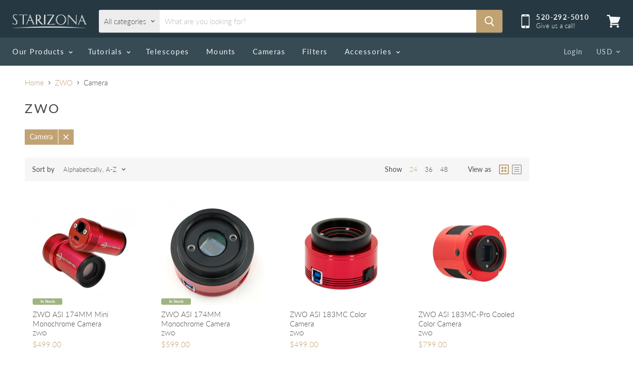

--- FILE ---
content_type: text/html; charset=utf-8
request_url: https://starizona.com/collections/vendors?constraint=camera&q=ZWO&view=view-24&grid_list
body_size: 26983
content:
<!doctype html>
<html class="no-js no-touch" lang="en">
  <head>
    <meta charset="utf-8">
    <meta http-equiv="x-ua-compatible" content="IE=edge">

    <link rel="preconnect" href="https://cdn.shopify.com">
    <link rel="preconnect" href="https://fonts.shopifycdn.com">
    <link rel="preconnect" href="https://v.shopify.com">
    <link rel="preconnect" href="https://cdn.shopifycloud.com">

    <title>ZWO



        
 — Tagged &quot;Camera&quot;
 — Starizona</title>

    

    
  <link rel="shortcut icon" href="//starizona.com/cdn/shop/files/favicon_d489cdd7-80c6-4100-b09e-82397e751e1e_32x32.jpg?v=1613727633" type="image/png">


    
      <meta name="robots" content="noindex" />
      <link rel="canonical" href="https://starizona.com/collections/vendors?q=ZWO" />
    

    <meta name="viewport" content="width=device-width">

    
    















<meta property="og:site_name" content="Starizona">
<meta property="og:url" content="https://starizona.com/collections/vendors?q=zwo&constraint=camera">
<meta property="og:title" content="ZWO">
<meta property="og:type" content="website">
<meta property="og:description" content="Starizona">




















<meta name="twitter:title" content="ZWO">
<meta name="twitter:description" content="Starizona">





    <link rel="preload" href="//starizona.com/cdn/fonts/lato/lato_n4.c3b93d431f0091c8be23185e15c9d1fee1e971c5.woff2" as="font" crossorigin="anonymous">
    <link rel="preload" as="style" href="//starizona.com/cdn/shop/t/9/assets/theme.scss.css?v=7788280939395666151763849838">

    <script>window.performance && window.performance.mark && window.performance.mark('shopify.content_for_header.start');</script><meta id="shopify-digital-wallet" name="shopify-digital-wallet" content="/32725696648/digital_wallets/dialog">
<meta name="shopify-checkout-api-token" content="9cb9fb317d47a7df5087c307c53b9f5d">
<meta id="in-context-paypal-metadata" data-shop-id="32725696648" data-venmo-supported="true" data-environment="production" data-locale="en_US" data-paypal-v4="true" data-currency="USD">
<script async="async" src="/checkouts/internal/preloads.js?locale=en-US"></script>
<link rel="preconnect" href="https://shop.app" crossorigin="anonymous">
<script async="async" src="https://shop.app/checkouts/internal/preloads.js?locale=en-US&shop_id=32725696648" crossorigin="anonymous"></script>
<script id="apple-pay-shop-capabilities" type="application/json">{"shopId":32725696648,"countryCode":"US","currencyCode":"USD","merchantCapabilities":["supports3DS"],"merchantId":"gid:\/\/shopify\/Shop\/32725696648","merchantName":"Starizona","requiredBillingContactFields":["postalAddress","email","phone"],"requiredShippingContactFields":["postalAddress","email","phone"],"shippingType":"shipping","supportedNetworks":["visa","masterCard","amex","discover","elo","jcb"],"total":{"type":"pending","label":"Starizona","amount":"1.00"},"shopifyPaymentsEnabled":true,"supportsSubscriptions":true}</script>
<script id="shopify-features" type="application/json">{"accessToken":"9cb9fb317d47a7df5087c307c53b9f5d","betas":["rich-media-storefront-analytics"],"domain":"starizona.com","predictiveSearch":true,"shopId":32725696648,"locale":"en"}</script>
<script>var Shopify = Shopify || {};
Shopify.shop = "starizona.myshopify.com";
Shopify.locale = "en";
Shopify.currency = {"active":"USD","rate":"1.0"};
Shopify.country = "US";
Shopify.theme = {"name":"Starizona Active Theme","id":131358785793,"schema_name":"Empire","schema_version":"5.1.1","theme_store_id":838,"role":"main"};
Shopify.theme.handle = "null";
Shopify.theme.style = {"id":null,"handle":null};
Shopify.cdnHost = "starizona.com/cdn";
Shopify.routes = Shopify.routes || {};
Shopify.routes.root = "/";</script>
<script type="module">!function(o){(o.Shopify=o.Shopify||{}).modules=!0}(window);</script>
<script>!function(o){function n(){var o=[];function n(){o.push(Array.prototype.slice.apply(arguments))}return n.q=o,n}var t=o.Shopify=o.Shopify||{};t.loadFeatures=n(),t.autoloadFeatures=n()}(window);</script>
<script>
  window.ShopifyPay = window.ShopifyPay || {};
  window.ShopifyPay.apiHost = "shop.app\/pay";
  window.ShopifyPay.redirectState = null;
</script>
<script id="shop-js-analytics" type="application/json">{"pageType":"collection"}</script>
<script defer="defer" async type="module" src="//starizona.com/cdn/shopifycloud/shop-js/modules/v2/client.init-shop-cart-sync_IZsNAliE.en.esm.js"></script>
<script defer="defer" async type="module" src="//starizona.com/cdn/shopifycloud/shop-js/modules/v2/chunk.common_0OUaOowp.esm.js"></script>
<script type="module">
  await import("//starizona.com/cdn/shopifycloud/shop-js/modules/v2/client.init-shop-cart-sync_IZsNAliE.en.esm.js");
await import("//starizona.com/cdn/shopifycloud/shop-js/modules/v2/chunk.common_0OUaOowp.esm.js");

  window.Shopify.SignInWithShop?.initShopCartSync?.({"fedCMEnabled":true,"windoidEnabled":true});

</script>
<script>
  window.Shopify = window.Shopify || {};
  if (!window.Shopify.featureAssets) window.Shopify.featureAssets = {};
  window.Shopify.featureAssets['shop-js'] = {"shop-cart-sync":["modules/v2/client.shop-cart-sync_DLOhI_0X.en.esm.js","modules/v2/chunk.common_0OUaOowp.esm.js"],"init-fed-cm":["modules/v2/client.init-fed-cm_C6YtU0w6.en.esm.js","modules/v2/chunk.common_0OUaOowp.esm.js"],"shop-button":["modules/v2/client.shop-button_BCMx7GTG.en.esm.js","modules/v2/chunk.common_0OUaOowp.esm.js"],"shop-cash-offers":["modules/v2/client.shop-cash-offers_BT26qb5j.en.esm.js","modules/v2/chunk.common_0OUaOowp.esm.js","modules/v2/chunk.modal_CGo_dVj3.esm.js"],"init-windoid":["modules/v2/client.init-windoid_B9PkRMql.en.esm.js","modules/v2/chunk.common_0OUaOowp.esm.js"],"init-shop-email-lookup-coordinator":["modules/v2/client.init-shop-email-lookup-coordinator_DZkqjsbU.en.esm.js","modules/v2/chunk.common_0OUaOowp.esm.js"],"shop-toast-manager":["modules/v2/client.shop-toast-manager_Di2EnuM7.en.esm.js","modules/v2/chunk.common_0OUaOowp.esm.js"],"shop-login-button":["modules/v2/client.shop-login-button_BtqW_SIO.en.esm.js","modules/v2/chunk.common_0OUaOowp.esm.js","modules/v2/chunk.modal_CGo_dVj3.esm.js"],"avatar":["modules/v2/client.avatar_BTnouDA3.en.esm.js"],"pay-button":["modules/v2/client.pay-button_CWa-C9R1.en.esm.js","modules/v2/chunk.common_0OUaOowp.esm.js"],"init-shop-cart-sync":["modules/v2/client.init-shop-cart-sync_IZsNAliE.en.esm.js","modules/v2/chunk.common_0OUaOowp.esm.js"],"init-customer-accounts":["modules/v2/client.init-customer-accounts_DenGwJTU.en.esm.js","modules/v2/client.shop-login-button_BtqW_SIO.en.esm.js","modules/v2/chunk.common_0OUaOowp.esm.js","modules/v2/chunk.modal_CGo_dVj3.esm.js"],"init-shop-for-new-customer-accounts":["modules/v2/client.init-shop-for-new-customer-accounts_JdHXxpS9.en.esm.js","modules/v2/client.shop-login-button_BtqW_SIO.en.esm.js","modules/v2/chunk.common_0OUaOowp.esm.js","modules/v2/chunk.modal_CGo_dVj3.esm.js"],"init-customer-accounts-sign-up":["modules/v2/client.init-customer-accounts-sign-up_D6__K_p8.en.esm.js","modules/v2/client.shop-login-button_BtqW_SIO.en.esm.js","modules/v2/chunk.common_0OUaOowp.esm.js","modules/v2/chunk.modal_CGo_dVj3.esm.js"],"checkout-modal":["modules/v2/client.checkout-modal_C_ZQDY6s.en.esm.js","modules/v2/chunk.common_0OUaOowp.esm.js","modules/v2/chunk.modal_CGo_dVj3.esm.js"],"shop-follow-button":["modules/v2/client.shop-follow-button_XetIsj8l.en.esm.js","modules/v2/chunk.common_0OUaOowp.esm.js","modules/v2/chunk.modal_CGo_dVj3.esm.js"],"lead-capture":["modules/v2/client.lead-capture_DvA72MRN.en.esm.js","modules/v2/chunk.common_0OUaOowp.esm.js","modules/v2/chunk.modal_CGo_dVj3.esm.js"],"shop-login":["modules/v2/client.shop-login_ClXNxyh6.en.esm.js","modules/v2/chunk.common_0OUaOowp.esm.js","modules/v2/chunk.modal_CGo_dVj3.esm.js"],"payment-terms":["modules/v2/client.payment-terms_CNlwjfZz.en.esm.js","modules/v2/chunk.common_0OUaOowp.esm.js","modules/v2/chunk.modal_CGo_dVj3.esm.js"]};
</script>
<script>(function() {
  var isLoaded = false;
  function asyncLoad() {
    if (isLoaded) return;
    isLoaded = true;
    var urls = ["https:\/\/cdn.shopify.com\/s\/files\/1\/0417\/3765\/0342\/files\/mrp-script-tag.js?v=1672824107\u0026shop=starizona.myshopify.com","\/\/cdn.shopify.com\/proxy\/30b3229d17306d5a95fe6b78f19fc7e3320746f354d32d5f8f03397d94053632\/tabs.tkdigital.dev\/scripts\/ne_smart_tabs_1bf2fb94df1211599ea1a76c8ea8e14d.js?shop=starizona.myshopify.com\u0026sp-cache-control=cHVibGljLCBtYXgtYWdlPTkwMA"];
    for (var i = 0; i < urls.length; i++) {
      var s = document.createElement('script');
      s.type = 'text/javascript';
      s.async = true;
      s.src = urls[i];
      var x = document.getElementsByTagName('script')[0];
      x.parentNode.insertBefore(s, x);
    }
  };
  if(window.attachEvent) {
    window.attachEvent('onload', asyncLoad);
  } else {
    window.addEventListener('load', asyncLoad, false);
  }
})();</script>
<script id="__st">var __st={"a":32725696648,"offset":-25200,"reqid":"c93972b4-6832-4c7d-b8fd-eb49423070c0-1768468041","pageurl":"starizona.com\/collections\/vendors?constraint=camera\u0026q=ZWO\u0026view=view-24\u0026grid_list","u":"3054d4249d63","p":"vendors"};</script>
<script>window.ShopifyPaypalV4VisibilityTracking = true;</script>
<script id="captcha-bootstrap">!function(){'use strict';const t='contact',e='account',n='new_comment',o=[[t,t],['blogs',n],['comments',n],[t,'customer']],c=[[e,'customer_login'],[e,'guest_login'],[e,'recover_customer_password'],[e,'create_customer']],r=t=>t.map((([t,e])=>`form[action*='/${t}']:not([data-nocaptcha='true']) input[name='form_type'][value='${e}']`)).join(','),a=t=>()=>t?[...document.querySelectorAll(t)].map((t=>t.form)):[];function s(){const t=[...o],e=r(t);return a(e)}const i='password',u='form_key',d=['recaptcha-v3-token','g-recaptcha-response','h-captcha-response',i],f=()=>{try{return window.sessionStorage}catch{return}},m='__shopify_v',_=t=>t.elements[u];function p(t,e,n=!1){try{const o=window.sessionStorage,c=JSON.parse(o.getItem(e)),{data:r}=function(t){const{data:e,action:n}=t;return t[m]||n?{data:e,action:n}:{data:t,action:n}}(c);for(const[e,n]of Object.entries(r))t.elements[e]&&(t.elements[e].value=n);n&&o.removeItem(e)}catch(o){console.error('form repopulation failed',{error:o})}}const l='form_type',E='cptcha';function T(t){t.dataset[E]=!0}const w=window,h=w.document,L='Shopify',v='ce_forms',y='captcha';let A=!1;((t,e)=>{const n=(g='f06e6c50-85a8-45c8-87d0-21a2b65856fe',I='https://cdn.shopify.com/shopifycloud/storefront-forms-hcaptcha/ce_storefront_forms_captcha_hcaptcha.v1.5.2.iife.js',D={infoText:'Protected by hCaptcha',privacyText:'Privacy',termsText:'Terms'},(t,e,n)=>{const o=w[L][v],c=o.bindForm;if(c)return c(t,g,e,D).then(n);var r;o.q.push([[t,g,e,D],n]),r=I,A||(h.body.append(Object.assign(h.createElement('script'),{id:'captcha-provider',async:!0,src:r})),A=!0)});var g,I,D;w[L]=w[L]||{},w[L][v]=w[L][v]||{},w[L][v].q=[],w[L][y]=w[L][y]||{},w[L][y].protect=function(t,e){n(t,void 0,e),T(t)},Object.freeze(w[L][y]),function(t,e,n,w,h,L){const[v,y,A,g]=function(t,e,n){const i=e?o:[],u=t?c:[],d=[...i,...u],f=r(d),m=r(i),_=r(d.filter((([t,e])=>n.includes(e))));return[a(f),a(m),a(_),s()]}(w,h,L),I=t=>{const e=t.target;return e instanceof HTMLFormElement?e:e&&e.form},D=t=>v().includes(t);t.addEventListener('submit',(t=>{const e=I(t);if(!e)return;const n=D(e)&&!e.dataset.hcaptchaBound&&!e.dataset.recaptchaBound,o=_(e),c=g().includes(e)&&(!o||!o.value);(n||c)&&t.preventDefault(),c&&!n&&(function(t){try{if(!f())return;!function(t){const e=f();if(!e)return;const n=_(t);if(!n)return;const o=n.value;o&&e.removeItem(o)}(t);const e=Array.from(Array(32),(()=>Math.random().toString(36)[2])).join('');!function(t,e){_(t)||t.append(Object.assign(document.createElement('input'),{type:'hidden',name:u})),t.elements[u].value=e}(t,e),function(t,e){const n=f();if(!n)return;const o=[...t.querySelectorAll(`input[type='${i}']`)].map((({name:t})=>t)),c=[...d,...o],r={};for(const[a,s]of new FormData(t).entries())c.includes(a)||(r[a]=s);n.setItem(e,JSON.stringify({[m]:1,action:t.action,data:r}))}(t,e)}catch(e){console.error('failed to persist form',e)}}(e),e.submit())}));const S=(t,e)=>{t&&!t.dataset[E]&&(n(t,e.some((e=>e===t))),T(t))};for(const o of['focusin','change'])t.addEventListener(o,(t=>{const e=I(t);D(e)&&S(e,y())}));const B=e.get('form_key'),M=e.get(l),P=B&&M;t.addEventListener('DOMContentLoaded',(()=>{const t=y();if(P)for(const e of t)e.elements[l].value===M&&p(e,B);[...new Set([...A(),...v().filter((t=>'true'===t.dataset.shopifyCaptcha))])].forEach((e=>S(e,t)))}))}(h,new URLSearchParams(w.location.search),n,t,e,['guest_login'])})(!0,!0)}();</script>
<script integrity="sha256-4kQ18oKyAcykRKYeNunJcIwy7WH5gtpwJnB7kiuLZ1E=" data-source-attribution="shopify.loadfeatures" defer="defer" src="//starizona.com/cdn/shopifycloud/storefront/assets/storefront/load_feature-a0a9edcb.js" crossorigin="anonymous"></script>
<script crossorigin="anonymous" defer="defer" src="//starizona.com/cdn/shopifycloud/storefront/assets/shopify_pay/storefront-65b4c6d7.js?v=20250812"></script>
<script data-source-attribution="shopify.dynamic_checkout.dynamic.init">var Shopify=Shopify||{};Shopify.PaymentButton=Shopify.PaymentButton||{isStorefrontPortableWallets:!0,init:function(){window.Shopify.PaymentButton.init=function(){};var t=document.createElement("script");t.src="https://starizona.com/cdn/shopifycloud/portable-wallets/latest/portable-wallets.en.js",t.type="module",document.head.appendChild(t)}};
</script>
<script data-source-attribution="shopify.dynamic_checkout.buyer_consent">
  function portableWalletsHideBuyerConsent(e){var t=document.getElementById("shopify-buyer-consent"),n=document.getElementById("shopify-subscription-policy-button");t&&n&&(t.classList.add("hidden"),t.setAttribute("aria-hidden","true"),n.removeEventListener("click",e))}function portableWalletsShowBuyerConsent(e){var t=document.getElementById("shopify-buyer-consent"),n=document.getElementById("shopify-subscription-policy-button");t&&n&&(t.classList.remove("hidden"),t.removeAttribute("aria-hidden"),n.addEventListener("click",e))}window.Shopify?.PaymentButton&&(window.Shopify.PaymentButton.hideBuyerConsent=portableWalletsHideBuyerConsent,window.Shopify.PaymentButton.showBuyerConsent=portableWalletsShowBuyerConsent);
</script>
<script data-source-attribution="shopify.dynamic_checkout.cart.bootstrap">document.addEventListener("DOMContentLoaded",(function(){function t(){return document.querySelector("shopify-accelerated-checkout-cart, shopify-accelerated-checkout")}if(t())Shopify.PaymentButton.init();else{new MutationObserver((function(e,n){t()&&(Shopify.PaymentButton.init(),n.disconnect())})).observe(document.body,{childList:!0,subtree:!0})}}));
</script>
<link id="shopify-accelerated-checkout-styles" rel="stylesheet" media="screen" href="https://starizona.com/cdn/shopifycloud/portable-wallets/latest/accelerated-checkout-backwards-compat.css" crossorigin="anonymous">
<style id="shopify-accelerated-checkout-cart">
        #shopify-buyer-consent {
  margin-top: 1em;
  display: inline-block;
  width: 100%;
}

#shopify-buyer-consent.hidden {
  display: none;
}

#shopify-subscription-policy-button {
  background: none;
  border: none;
  padding: 0;
  text-decoration: underline;
  font-size: inherit;
  cursor: pointer;
}

#shopify-subscription-policy-button::before {
  box-shadow: none;
}

      </style>

<script>window.performance && window.performance.mark && window.performance.mark('shopify.content_for_header.end');</script>

    <link href="//starizona.com/cdn/shop/t/9/assets/theme.scss.css?v=7788280939395666151763849838" rel="stylesheet" type="text/css" media="all" />
    <link rel="stylesheet" href="https://cdn.shopify.com/shopifycloud/shopify-plyr/v1.0/shopify-plyr.css">
    <link href="//starizona.com/cdn/shop/t/9/assets/starizona.scss.css?v=68620628746921969171767160472" rel="stylesheet" type="text/css" media="all" />
    
    <script type="text/javascript" src="https://code.jquery.com/jquery-1.12.1.min.js"></script>
<script src="https://cdnjs.cloudflare.com/ajax/libs/magnific-popup.js/1.1.0/jquery.magnific-popup.js"></script>
<link rel="stylesheet" href="https://cdnjs.cloudflare.com/ajax/libs/magnific-popup.js/1.1.0/magnific-popup.css" />

</script>
  
    <!-- Upsell & Cross Sell - Selleasy by Logbase - Starts -->
      <script src='https://upsell-app.logbase.io/lb-upsell.js?shop=starizona.myshopify.com' defer></script>
    <!-- Upsell & Cross Sell - Selleasy by Logbase - Ends -->
<!-- BEGIN app block: shopify://apps/klaviyo-email-marketing-sms/blocks/klaviyo-onsite-embed/2632fe16-c075-4321-a88b-50b567f42507 -->












  <script async src="https://static.klaviyo.com/onsite/js/Wxr9Yz/klaviyo.js?company_id=Wxr9Yz"></script>
  <script>!function(){if(!window.klaviyo){window._klOnsite=window._klOnsite||[];try{window.klaviyo=new Proxy({},{get:function(n,i){return"push"===i?function(){var n;(n=window._klOnsite).push.apply(n,arguments)}:function(){for(var n=arguments.length,o=new Array(n),w=0;w<n;w++)o[w]=arguments[w];var t="function"==typeof o[o.length-1]?o.pop():void 0,e=new Promise((function(n){window._klOnsite.push([i].concat(o,[function(i){t&&t(i),n(i)}]))}));return e}}})}catch(n){window.klaviyo=window.klaviyo||[],window.klaviyo.push=function(){var n;(n=window._klOnsite).push.apply(n,arguments)}}}}();</script>

  




  <script>
    window.klaviyoReviewsProductDesignMode = false
  </script>







<!-- END app block --><meta property="og:image" content="https://cdn.shopify.com/s/files/1/0327/2569/6648/files/Starizona-LogoGray.png?height=628&pad_color=fff&v=1613727634&width=1200" />
<meta property="og:image:secure_url" content="https://cdn.shopify.com/s/files/1/0327/2569/6648/files/Starizona-LogoGray.png?height=628&pad_color=fff&v=1613727634&width=1200" />
<meta property="og:image:width" content="1200" />
<meta property="og:image:height" content="628" />
<meta property="og:image:alt" content="Starizona Logo" />
<link href="https://monorail-edge.shopifysvc.com" rel="dns-prefetch">
<script>(function(){if ("sendBeacon" in navigator && "performance" in window) {try {var session_token_from_headers = performance.getEntriesByType('navigation')[0].serverTiming.find(x => x.name == '_s').description;} catch {var session_token_from_headers = undefined;}var session_cookie_matches = document.cookie.match(/_shopify_s=([^;]*)/);var session_token_from_cookie = session_cookie_matches && session_cookie_matches.length === 2 ? session_cookie_matches[1] : "";var session_token = session_token_from_headers || session_token_from_cookie || "";function handle_abandonment_event(e) {var entries = performance.getEntries().filter(function(entry) {return /monorail-edge.shopifysvc.com/.test(entry.name);});if (!window.abandonment_tracked && entries.length === 0) {window.abandonment_tracked = true;var currentMs = Date.now();var navigation_start = performance.timing.navigationStart;var payload = {shop_id: 32725696648,url: window.location.href,navigation_start,duration: currentMs - navigation_start,session_token,page_type: "collection"};window.navigator.sendBeacon("https://monorail-edge.shopifysvc.com/v1/produce", JSON.stringify({schema_id: "online_store_buyer_site_abandonment/1.1",payload: payload,metadata: {event_created_at_ms: currentMs,event_sent_at_ms: currentMs}}));}}window.addEventListener('pagehide', handle_abandonment_event);}}());</script>
<script id="web-pixels-manager-setup">(function e(e,d,r,n,o){if(void 0===o&&(o={}),!Boolean(null===(a=null===(i=window.Shopify)||void 0===i?void 0:i.analytics)||void 0===a?void 0:a.replayQueue)){var i,a;window.Shopify=window.Shopify||{};var t=window.Shopify;t.analytics=t.analytics||{};var s=t.analytics;s.replayQueue=[],s.publish=function(e,d,r){return s.replayQueue.push([e,d,r]),!0};try{self.performance.mark("wpm:start")}catch(e){}var l=function(){var e={modern:/Edge?\/(1{2}[4-9]|1[2-9]\d|[2-9]\d{2}|\d{4,})\.\d+(\.\d+|)|Firefox\/(1{2}[4-9]|1[2-9]\d|[2-9]\d{2}|\d{4,})\.\d+(\.\d+|)|Chrom(ium|e)\/(9{2}|\d{3,})\.\d+(\.\d+|)|(Maci|X1{2}).+ Version\/(15\.\d+|(1[6-9]|[2-9]\d|\d{3,})\.\d+)([,.]\d+|)( \(\w+\)|)( Mobile\/\w+|) Safari\/|Chrome.+OPR\/(9{2}|\d{3,})\.\d+\.\d+|(CPU[ +]OS|iPhone[ +]OS|CPU[ +]iPhone|CPU IPhone OS|CPU iPad OS)[ +]+(15[._]\d+|(1[6-9]|[2-9]\d|\d{3,})[._]\d+)([._]\d+|)|Android:?[ /-](13[3-9]|1[4-9]\d|[2-9]\d{2}|\d{4,})(\.\d+|)(\.\d+|)|Android.+Firefox\/(13[5-9]|1[4-9]\d|[2-9]\d{2}|\d{4,})\.\d+(\.\d+|)|Android.+Chrom(ium|e)\/(13[3-9]|1[4-9]\d|[2-9]\d{2}|\d{4,})\.\d+(\.\d+|)|SamsungBrowser\/([2-9]\d|\d{3,})\.\d+/,legacy:/Edge?\/(1[6-9]|[2-9]\d|\d{3,})\.\d+(\.\d+|)|Firefox\/(5[4-9]|[6-9]\d|\d{3,})\.\d+(\.\d+|)|Chrom(ium|e)\/(5[1-9]|[6-9]\d|\d{3,})\.\d+(\.\d+|)([\d.]+$|.*Safari\/(?![\d.]+ Edge\/[\d.]+$))|(Maci|X1{2}).+ Version\/(10\.\d+|(1[1-9]|[2-9]\d|\d{3,})\.\d+)([,.]\d+|)( \(\w+\)|)( Mobile\/\w+|) Safari\/|Chrome.+OPR\/(3[89]|[4-9]\d|\d{3,})\.\d+\.\d+|(CPU[ +]OS|iPhone[ +]OS|CPU[ +]iPhone|CPU IPhone OS|CPU iPad OS)[ +]+(10[._]\d+|(1[1-9]|[2-9]\d|\d{3,})[._]\d+)([._]\d+|)|Android:?[ /-](13[3-9]|1[4-9]\d|[2-9]\d{2}|\d{4,})(\.\d+|)(\.\d+|)|Mobile Safari.+OPR\/([89]\d|\d{3,})\.\d+\.\d+|Android.+Firefox\/(13[5-9]|1[4-9]\d|[2-9]\d{2}|\d{4,})\.\d+(\.\d+|)|Android.+Chrom(ium|e)\/(13[3-9]|1[4-9]\d|[2-9]\d{2}|\d{4,})\.\d+(\.\d+|)|Android.+(UC? ?Browser|UCWEB|U3)[ /]?(15\.([5-9]|\d{2,})|(1[6-9]|[2-9]\d|\d{3,})\.\d+)\.\d+|SamsungBrowser\/(5\.\d+|([6-9]|\d{2,})\.\d+)|Android.+MQ{2}Browser\/(14(\.(9|\d{2,})|)|(1[5-9]|[2-9]\d|\d{3,})(\.\d+|))(\.\d+|)|K[Aa][Ii]OS\/(3\.\d+|([4-9]|\d{2,})\.\d+)(\.\d+|)/},d=e.modern,r=e.legacy,n=navigator.userAgent;return n.match(d)?"modern":n.match(r)?"legacy":"unknown"}(),u="modern"===l?"modern":"legacy",c=(null!=n?n:{modern:"",legacy:""})[u],f=function(e){return[e.baseUrl,"/wpm","/b",e.hashVersion,"modern"===e.buildTarget?"m":"l",".js"].join("")}({baseUrl:d,hashVersion:r,buildTarget:u}),m=function(e){var d=e.version,r=e.bundleTarget,n=e.surface,o=e.pageUrl,i=e.monorailEndpoint;return{emit:function(e){var a=e.status,t=e.errorMsg,s=(new Date).getTime(),l=JSON.stringify({metadata:{event_sent_at_ms:s},events:[{schema_id:"web_pixels_manager_load/3.1",payload:{version:d,bundle_target:r,page_url:o,status:a,surface:n,error_msg:t},metadata:{event_created_at_ms:s}}]});if(!i)return console&&console.warn&&console.warn("[Web Pixels Manager] No Monorail endpoint provided, skipping logging."),!1;try{return self.navigator.sendBeacon.bind(self.navigator)(i,l)}catch(e){}var u=new XMLHttpRequest;try{return u.open("POST",i,!0),u.setRequestHeader("Content-Type","text/plain"),u.send(l),!0}catch(e){return console&&console.warn&&console.warn("[Web Pixels Manager] Got an unhandled error while logging to Monorail."),!1}}}}({version:r,bundleTarget:l,surface:e.surface,pageUrl:self.location.href,monorailEndpoint:e.monorailEndpoint});try{o.browserTarget=l,function(e){var d=e.src,r=e.async,n=void 0===r||r,o=e.onload,i=e.onerror,a=e.sri,t=e.scriptDataAttributes,s=void 0===t?{}:t,l=document.createElement("script"),u=document.querySelector("head"),c=document.querySelector("body");if(l.async=n,l.src=d,a&&(l.integrity=a,l.crossOrigin="anonymous"),s)for(var f in s)if(Object.prototype.hasOwnProperty.call(s,f))try{l.dataset[f]=s[f]}catch(e){}if(o&&l.addEventListener("load",o),i&&l.addEventListener("error",i),u)u.appendChild(l);else{if(!c)throw new Error("Did not find a head or body element to append the script");c.appendChild(l)}}({src:f,async:!0,onload:function(){if(!function(){var e,d;return Boolean(null===(d=null===(e=window.Shopify)||void 0===e?void 0:e.analytics)||void 0===d?void 0:d.initialized)}()){var d=window.webPixelsManager.init(e)||void 0;if(d){var r=window.Shopify.analytics;r.replayQueue.forEach((function(e){var r=e[0],n=e[1],o=e[2];d.publishCustomEvent(r,n,o)})),r.replayQueue=[],r.publish=d.publishCustomEvent,r.visitor=d.visitor,r.initialized=!0}}},onerror:function(){return m.emit({status:"failed",errorMsg:"".concat(f," has failed to load")})},sri:function(e){var d=/^sha384-[A-Za-z0-9+/=]+$/;return"string"==typeof e&&d.test(e)}(c)?c:"",scriptDataAttributes:o}),m.emit({status:"loading"})}catch(e){m.emit({status:"failed",errorMsg:(null==e?void 0:e.message)||"Unknown error"})}}})({shopId: 32725696648,storefrontBaseUrl: "https://starizona.com",extensionsBaseUrl: "https://extensions.shopifycdn.com/cdn/shopifycloud/web-pixels-manager",monorailEndpoint: "https://monorail-edge.shopifysvc.com/unstable/produce_batch",surface: "storefront-renderer",enabledBetaFlags: ["2dca8a86"],webPixelsConfigList: [{"id":"shopify-app-pixel","configuration":"{}","eventPayloadVersion":"v1","runtimeContext":"STRICT","scriptVersion":"0450","apiClientId":"shopify-pixel","type":"APP","privacyPurposes":["ANALYTICS","MARKETING"]},{"id":"shopify-custom-pixel","eventPayloadVersion":"v1","runtimeContext":"LAX","scriptVersion":"0450","apiClientId":"shopify-pixel","type":"CUSTOM","privacyPurposes":["ANALYTICS","MARKETING"]}],isMerchantRequest: false,initData: {"shop":{"name":"Starizona","paymentSettings":{"currencyCode":"USD"},"myshopifyDomain":"starizona.myshopify.com","countryCode":"US","storefrontUrl":"https:\/\/starizona.com"},"customer":null,"cart":null,"checkout":null,"productVariants":[],"purchasingCompany":null},},"https://starizona.com/cdn","7cecd0b6w90c54c6cpe92089d5m57a67346",{"modern":"","legacy":""},{"shopId":"32725696648","storefrontBaseUrl":"https:\/\/starizona.com","extensionBaseUrl":"https:\/\/extensions.shopifycdn.com\/cdn\/shopifycloud\/web-pixels-manager","surface":"storefront-renderer","enabledBetaFlags":"[\"2dca8a86\"]","isMerchantRequest":"false","hashVersion":"7cecd0b6w90c54c6cpe92089d5m57a67346","publish":"custom","events":"[[\"page_viewed\",{}]]"});</script><script>
  window.ShopifyAnalytics = window.ShopifyAnalytics || {};
  window.ShopifyAnalytics.meta = window.ShopifyAnalytics.meta || {};
  window.ShopifyAnalytics.meta.currency = 'USD';
  var meta = {"page":{"pageType":"vendors","requestId":"c93972b4-6832-4c7d-b8fd-eb49423070c0-1768468041"}};
  for (var attr in meta) {
    window.ShopifyAnalytics.meta[attr] = meta[attr];
  }
</script>
<script class="analytics">
  (function () {
    var customDocumentWrite = function(content) {
      var jquery = null;

      if (window.jQuery) {
        jquery = window.jQuery;
      } else if (window.Checkout && window.Checkout.$) {
        jquery = window.Checkout.$;
      }

      if (jquery) {
        jquery('body').append(content);
      }
    };

    var hasLoggedConversion = function(token) {
      if (token) {
        return document.cookie.indexOf('loggedConversion=' + token) !== -1;
      }
      return false;
    }

    var setCookieIfConversion = function(token) {
      if (token) {
        var twoMonthsFromNow = new Date(Date.now());
        twoMonthsFromNow.setMonth(twoMonthsFromNow.getMonth() + 2);

        document.cookie = 'loggedConversion=' + token + '; expires=' + twoMonthsFromNow;
      }
    }

    var trekkie = window.ShopifyAnalytics.lib = window.trekkie = window.trekkie || [];
    if (trekkie.integrations) {
      return;
    }
    trekkie.methods = [
      'identify',
      'page',
      'ready',
      'track',
      'trackForm',
      'trackLink'
    ];
    trekkie.factory = function(method) {
      return function() {
        var args = Array.prototype.slice.call(arguments);
        args.unshift(method);
        trekkie.push(args);
        return trekkie;
      };
    };
    for (var i = 0; i < trekkie.methods.length; i++) {
      var key = trekkie.methods[i];
      trekkie[key] = trekkie.factory(key);
    }
    trekkie.load = function(config) {
      trekkie.config = config || {};
      trekkie.config.initialDocumentCookie = document.cookie;
      var first = document.getElementsByTagName('script')[0];
      var script = document.createElement('script');
      script.type = 'text/javascript';
      script.onerror = function(e) {
        var scriptFallback = document.createElement('script');
        scriptFallback.type = 'text/javascript';
        scriptFallback.onerror = function(error) {
                var Monorail = {
      produce: function produce(monorailDomain, schemaId, payload) {
        var currentMs = new Date().getTime();
        var event = {
          schema_id: schemaId,
          payload: payload,
          metadata: {
            event_created_at_ms: currentMs,
            event_sent_at_ms: currentMs
          }
        };
        return Monorail.sendRequest("https://" + monorailDomain + "/v1/produce", JSON.stringify(event));
      },
      sendRequest: function sendRequest(endpointUrl, payload) {
        // Try the sendBeacon API
        if (window && window.navigator && typeof window.navigator.sendBeacon === 'function' && typeof window.Blob === 'function' && !Monorail.isIos12()) {
          var blobData = new window.Blob([payload], {
            type: 'text/plain'
          });

          if (window.navigator.sendBeacon(endpointUrl, blobData)) {
            return true;
          } // sendBeacon was not successful

        } // XHR beacon

        var xhr = new XMLHttpRequest();

        try {
          xhr.open('POST', endpointUrl);
          xhr.setRequestHeader('Content-Type', 'text/plain');
          xhr.send(payload);
        } catch (e) {
          console.log(e);
        }

        return false;
      },
      isIos12: function isIos12() {
        return window.navigator.userAgent.lastIndexOf('iPhone; CPU iPhone OS 12_') !== -1 || window.navigator.userAgent.lastIndexOf('iPad; CPU OS 12_') !== -1;
      }
    };
    Monorail.produce('monorail-edge.shopifysvc.com',
      'trekkie_storefront_load_errors/1.1',
      {shop_id: 32725696648,
      theme_id: 131358785793,
      app_name: "storefront",
      context_url: window.location.href,
      source_url: "//starizona.com/cdn/s/trekkie.storefront.55c6279c31a6628627b2ba1c5ff367020da294e2.min.js"});

        };
        scriptFallback.async = true;
        scriptFallback.src = '//starizona.com/cdn/s/trekkie.storefront.55c6279c31a6628627b2ba1c5ff367020da294e2.min.js';
        first.parentNode.insertBefore(scriptFallback, first);
      };
      script.async = true;
      script.src = '//starizona.com/cdn/s/trekkie.storefront.55c6279c31a6628627b2ba1c5ff367020da294e2.min.js';
      first.parentNode.insertBefore(script, first);
    };
    trekkie.load(
      {"Trekkie":{"appName":"storefront","development":false,"defaultAttributes":{"shopId":32725696648,"isMerchantRequest":null,"themeId":131358785793,"themeCityHash":"6320284999556795609","contentLanguage":"en","currency":"USD","eventMetadataId":"712f5949-c668-49ed-aae7-ac6087c7a3e4"},"isServerSideCookieWritingEnabled":true,"monorailRegion":"shop_domain","enabledBetaFlags":["65f19447"]},"Session Attribution":{},"S2S":{"facebookCapiEnabled":false,"source":"trekkie-storefront-renderer","apiClientId":580111}}
    );

    var loaded = false;
    trekkie.ready(function() {
      if (loaded) return;
      loaded = true;

      window.ShopifyAnalytics.lib = window.trekkie;

      var originalDocumentWrite = document.write;
      document.write = customDocumentWrite;
      try { window.ShopifyAnalytics.merchantGoogleAnalytics.call(this); } catch(error) {};
      document.write = originalDocumentWrite;

      window.ShopifyAnalytics.lib.page(null,{"pageType":"vendors","requestId":"c93972b4-6832-4c7d-b8fd-eb49423070c0-1768468041","shopifyEmitted":true});

      var match = window.location.pathname.match(/checkouts\/(.+)\/(thank_you|post_purchase)/)
      var token = match? match[1]: undefined;
      if (!hasLoggedConversion(token)) {
        setCookieIfConversion(token);
        
      }
    });


        var eventsListenerScript = document.createElement('script');
        eventsListenerScript.async = true;
        eventsListenerScript.src = "//starizona.com/cdn/shopifycloud/storefront/assets/shop_events_listener-3da45d37.js";
        document.getElementsByTagName('head')[0].appendChild(eventsListenerScript);

})();</script>
<script
  defer
  src="https://starizona.com/cdn/shopifycloud/perf-kit/shopify-perf-kit-3.0.3.min.js"
  data-application="storefront-renderer"
  data-shop-id="32725696648"
  data-render-region="gcp-us-central1"
  data-page-type="collection"
  data-theme-instance-id="131358785793"
  data-theme-name="Empire"
  data-theme-version="5.1.1"
  data-monorail-region="shop_domain"
  data-resource-timing-sampling-rate="10"
  data-shs="true"
  data-shs-beacon="true"
  data-shs-export-with-fetch="true"
  data-shs-logs-sample-rate="1"
  data-shs-beacon-endpoint="https://starizona.com/api/collect"
></script>
</head>

  <body class="template-collection" data-instant-allow-query-string>
    <script>
      document.documentElement.className=document.documentElement.className.replace(/\bno-js\b/,'js');
      if(window.Shopify&&window.Shopify.designMode)document.documentElement.className+=' in-theme-editor';
      if(('ontouchstart' in window)||window.DocumentTouch&&document instanceof DocumentTouch)document.documentElement.className=document.documentElement.className.replace(/\bno-touch\b/,'has-touch');
    </script>
    <a class="skip-to-main" href="#site-main">Skip to content</a>
    <div id="shopify-section-static-announcement" class="shopify-section site-announcement"><script
  type="application/json"
  data-section-id="static-announcement"
  data-section-type="static-announcement">
</script>










<style> #shopify-section-static-announcement h2 {padding: 15px !important;} #shopify-section-static-announcement .announcement-bar {padding: 13pt; font-size: 10pt;} </style></div>
    <header
      class="site-header site-header-nav--open"
      role="banner"
      data-site-header
    >
      <div id="shopify-section-static-header" class="shopify-section site-header-wrapper"><script
  type="application/json"
  data-section-id="static-header"
  data-section-type="static-header"
  data-section-data>
  {
    "settings": {
      "sticky_header": true,
      "live_search": {
        "enable": true,
        "enable_images": true,
        "enable_content": true,
        "money_format": "${{amount}}",
        "context": {
          "view_all_results": "View all results",
          "view_all_products": "View all products",
          "content_results": {
            "title": "Pages \u0026amp; Posts",
            "no_results": "No results."
          },
          "no_results_products": {
            "title": "No products for “*terms*”.",
            "title_in_category": "No products for “*terms*” in *category*.",
            "message": "Sorry, we couldn’t find any matches."
          }
        }
      }
    },
    "currency": {
      "enable": true,
      "shop_currency": "USD",
      "default_currency": "USD",
      "display_format": "money_format",
      "money_format": "${{amount}}",
      "money_format_no_currency": "${{amount}}",
      "money_format_currency": "${{amount}} USD"
    }
  }
</script>




<style data-shopify>
  .site-logo {
    max-width: 150px;
    max-height: 40px;
  }
</style>

<div
  class="
    site-header-main
    
  "
  data-site-header-main
  data-site-header-sticky
  data-site-header-mobile-search-button
>
  <button class="site-header-menu-toggle" data-menu-toggle>
    <div class="site-header-menu-toggle--button" tabindex="-1">
      <span class="toggle-icon--bar toggle-icon--bar-top"></span>
      <span class="toggle-icon--bar toggle-icon--bar-middle"></span>
      <span class="toggle-icon--bar toggle-icon--bar-bottom"></span>
      <span class="visually-hidden">Menu</span>
    </div>
  </button>

  
    
    
      <button
        class="site-header-mobile-search-button"
        data-mobile-search-button
      >
        
        <div class="site-header-mobile-search-button--button" tabindex="-1">
          <svg
  aria-hidden="true"
  focusable="false"
  role="presentation"
  xmlns="http://www.w3.org/2000/svg"
  width="20"
  height="21"
  viewBox="0 0 20 21"
>
  <path fill="currentColor" fill-rule="evenodd" d="M12.514 14.906a8.264 8.264 0 0 1-4.322 1.21C3.668 16.116 0 12.513 0 8.07 0 3.626 3.668.023 8.192.023c4.525 0 8.193 3.603 8.193 8.047 0 2.033-.769 3.89-2.035 5.307l4.999 5.552-1.775 1.597-5.06-5.62zm-4.322-.843c3.37 0 6.102-2.684 6.102-5.993 0-3.31-2.732-5.994-6.102-5.994S2.09 4.76 2.09 8.07c0 3.31 2.732 5.993 6.102 5.993z"/>
</svg>
        </div>
    
      </button>
    
  

  <div
    class="
      site-header-main-content
      
        small-promo-enabled
      
    "
  >
    <div class="site-header-logo">
      <a
        class="site-logo"
        href="/">
        
          
          

          

  

  <img
    
      src="//starizona.com/cdn/shop/files/starizona-logo_98e1861d-c88a-4741-8d81-e25627b859dc_447x82.png?v=1613727005"
    
    alt=""

    
      data-rimg
      srcset="//starizona.com/cdn/shop/files/starizona-logo_98e1861d-c88a-4741-8d81-e25627b859dc_438x80.png?v=1613727005 0.98x"
    

    class="site-logo-image"
    
    
  >




        
      </a>
    </div>

    



<div class="live-search" data-live-search><form
    class="
      live-search-form
      form-fields-inline
      
    "
    action="/search"
    method="get"
    role="search"
    aria-label="Product"
    data-live-search-form
  >
    <input type="hidden" name="type" value="article,page,product">
    <div class="form-field no-label"><span class="form-field-select-wrapper live-search-filter-wrapper">
          <select class="live-search-filter" data-live-search-filter data-filter-all="All categories">
            
            <option value="" selected>All categories</option>
            <option value="" disabled>------</option>
            
              

<option value="product_type:Accessory">Accessory</option>
<option value="product_type:Adapter">Adapter</option>
<option value="product_type:Adapters">Adapters</option>
<option value="product_type:Barlow">Barlow</option>
<option value="product_type:Battery">Battery</option>
<option value="product_type:Binocular">Binocular</option>
<option value="product_type:binoculars">binoculars</option>
<option value="product_type:book">book</option>
<option value="product_type:Camera">Camera</option>
<option value="product_type:Camera Adapter">Camera Adapter</option>
<option value="product_type:Case">Case</option>
<option value="product_type:Corrector">Corrector</option>
<option value="product_type:Counterweight Kit">Counterweight Kit</option>
<option value="product_type:Dew Heater">Dew Heater</option>
<option value="product_type:Dew Shield">Dew Shield</option>
<option value="product_type:Diagonal">Diagonal</option>
<option value="product_type:Dobsonian">Dobsonian</option>
<option value="product_type:Extension">Extension</option>
<option value="product_type:Eyepeice">Eyepeice</option>
<option value="product_type:Eyepiece">Eyepiece</option>
<option value="product_type:Filter">Filter</option>
<option value="product_type:Filter Wheel">Filter Wheel</option>
<option value="product_type:Filters">Filters</option>
<option value="product_type:Flattener">Flattener</option>
<option value="product_type:Focuser">Focuser</option>
<option value="product_type:Gift Card">Gift Card</option>
<option value="product_type:Guide Scope">Guide Scope</option>
<option value="product_type:HyperStar">HyperStar</option>
<option value="product_type:HyperStar-Camera-Adapter">HyperStar-Camera-Adapter</option>
<option value="product_type:Log Book">Log Book</option>
<option value="product_type:Mount">Mount</option>
<option value="product_type:NEXYZ">NEXYZ</option>
<option value="product_type:Optical Tube Assembly">Optical Tube Assembly</option>
<option value="product_type:Photoshop Actions">Photoshop Actions</option>
<option value="product_type:Power Adapter">Power Adapter</option>
<option value="product_type:Power Supply">Power Supply</option>
<option value="product_type:Reducer">Reducer</option>
<option value="product_type:Refractor">Refractor</option>
<option value="product_type:Smart Telescope">Smart Telescope</option>
<option value="product_type:Solar Scope">Solar Scope</option>
<option value="product_type:Telescope">Telescope</option>
<option value="product_type:Telescope Accessory">Telescope Accessory</option>
<option value="product_type:Tripod">Tripod</option>
            
          </select>
          <label class="live-search-filter-label form-field-select" data-live-search-filter-label>All categories
</label>
          <svg
  aria-hidden="true"
  focusable="false"
  role="presentation"
  xmlns="http://www.w3.org/2000/svg"
  width="8"
  height="6"
  viewBox="0 0 8 6"
>
  <g fill="currentColor" fill-rule="evenodd">
    <polygon class="icon-chevron-down-left" points="4 5.371 7.668 1.606 6.665 .629 4 3.365"/>
    <polygon class="icon-chevron-down-right" points="4 3.365 1.335 .629 1.335 .629 .332 1.606 4 5.371"/>
  </g>
</svg>

        </span><input
        class="form-field-input live-search-form-field"
        type="text"
        name="q"
        aria-label="Search"
        placeholder="What are you looking for?"
        
        autocomplete="off"
        data-live-search-input>
      <button
        class="live-search-takeover-cancel"
        type="button"
        data-live-search-takeover-cancel>
        Cancel
      </button>

      <button
        class="live-search-button button-primary"
        type="submit"
        aria-label="Search"
        data-live-search-submit
      >
        <span class="search-icon search-icon--inactive">
          <svg
  aria-hidden="true"
  focusable="false"
  role="presentation"
  xmlns="http://www.w3.org/2000/svg"
  width="20"
  height="21"
  viewBox="0 0 20 21"
>
  <path fill="currentColor" fill-rule="evenodd" d="M12.514 14.906a8.264 8.264 0 0 1-4.322 1.21C3.668 16.116 0 12.513 0 8.07 0 3.626 3.668.023 8.192.023c4.525 0 8.193 3.603 8.193 8.047 0 2.033-.769 3.89-2.035 5.307l4.999 5.552-1.775 1.597-5.06-5.62zm-4.322-.843c3.37 0 6.102-2.684 6.102-5.993 0-3.31-2.732-5.994-6.102-5.994S2.09 4.76 2.09 8.07c0 3.31 2.732 5.993 6.102 5.993z"/>
</svg>
        </span>
        <span class="search-icon search-icon--active">
          <svg
  aria-hidden="true"
  focusable="false"
  role="presentation"
  width="26"
  height="26"
  viewBox="0 0 26 26"
  xmlns="http://www.w3.org/2000/svg"
>
  <g fill-rule="nonzero" fill="currentColor">
    <path d="M13 26C5.82 26 0 20.18 0 13S5.82 0 13 0s13 5.82 13 13-5.82 13-13 13zm0-3.852a9.148 9.148 0 1 0 0-18.296 9.148 9.148 0 0 0 0 18.296z" opacity=".29"/><path d="M13 26c7.18 0 13-5.82 13-13a1.926 1.926 0 0 0-3.852 0A9.148 9.148 0 0 1 13 22.148 1.926 1.926 0 0 0 13 26z"/>
  </g>
</svg>
        </span>
      </button>
    </div>

    <div class="search-flydown" data-live-search-flydown>
      <div class="search-flydown--placeholder" data-live-search-placeholder>
        <div class="search-flydown--product-items">
          
            <a class="search-flydown--product search-flydown--product" href="#">
              
                <div class="search-flydown--product-image">
                  <svg class="placeholder--image placeholder--content-image" xmlns="http://www.w3.org/2000/svg" viewBox="0 0 525.5 525.5"><path d="M324.5 212.7H203c-1.6 0-2.8 1.3-2.8 2.8V308c0 1.6 1.3 2.8 2.8 2.8h121.6c1.6 0 2.8-1.3 2.8-2.8v-92.5c0-1.6-1.3-2.8-2.9-2.8zm1.1 95.3c0 .6-.5 1.1-1.1 1.1H203c-.6 0-1.1-.5-1.1-1.1v-92.5c0-.6.5-1.1 1.1-1.1h121.6c.6 0 1.1.5 1.1 1.1V308z"/><path d="M210.4 299.5H240v.1s.1 0 .2-.1h75.2v-76.2h-105v76.2zm1.8-7.2l20-20c1.6-1.6 3.8-2.5 6.1-2.5s4.5.9 6.1 2.5l1.5 1.5 16.8 16.8c-12.9 3.3-20.7 6.3-22.8 7.2h-27.7v-5.5zm101.5-10.1c-20.1 1.7-36.7 4.8-49.1 7.9l-16.9-16.9 26.3-26.3c1.6-1.6 3.8-2.5 6.1-2.5s4.5.9 6.1 2.5l27.5 27.5v7.8zm-68.9 15.5c9.7-3.5 33.9-10.9 68.9-13.8v13.8h-68.9zm68.9-72.7v46.8l-26.2-26.2c-1.9-1.9-4.5-3-7.3-3s-5.4 1.1-7.3 3l-26.3 26.3-.9-.9c-1.9-1.9-4.5-3-7.3-3s-5.4 1.1-7.3 3l-18.8 18.8V225h101.4z"/><path d="M232.8 254c4.6 0 8.3-3.7 8.3-8.3s-3.7-8.3-8.3-8.3-8.3 3.7-8.3 8.3 3.7 8.3 8.3 8.3zm0-14.9c3.6 0 6.6 2.9 6.6 6.6s-2.9 6.6-6.6 6.6-6.6-2.9-6.6-6.6 3-6.6 6.6-6.6z"/></svg>
                </div>
              

              <div class="search-flydown--product-text">
                <span class="search-flydown--product-title placeholder--content-text"></span>
                <span class="search-flydown--product-price placeholder--content-text"></span>
              </div>
            </a>
          
            <a class="search-flydown--product search-flydown--product" href="#">
              
                <div class="search-flydown--product-image">
                  <svg class="placeholder--image placeholder--content-image" xmlns="http://www.w3.org/2000/svg" viewBox="0 0 525.5 525.5"><path d="M324.5 212.7H203c-1.6 0-2.8 1.3-2.8 2.8V308c0 1.6 1.3 2.8 2.8 2.8h121.6c1.6 0 2.8-1.3 2.8-2.8v-92.5c0-1.6-1.3-2.8-2.9-2.8zm1.1 95.3c0 .6-.5 1.1-1.1 1.1H203c-.6 0-1.1-.5-1.1-1.1v-92.5c0-.6.5-1.1 1.1-1.1h121.6c.6 0 1.1.5 1.1 1.1V308z"/><path d="M210.4 299.5H240v.1s.1 0 .2-.1h75.2v-76.2h-105v76.2zm1.8-7.2l20-20c1.6-1.6 3.8-2.5 6.1-2.5s4.5.9 6.1 2.5l1.5 1.5 16.8 16.8c-12.9 3.3-20.7 6.3-22.8 7.2h-27.7v-5.5zm101.5-10.1c-20.1 1.7-36.7 4.8-49.1 7.9l-16.9-16.9 26.3-26.3c1.6-1.6 3.8-2.5 6.1-2.5s4.5.9 6.1 2.5l27.5 27.5v7.8zm-68.9 15.5c9.7-3.5 33.9-10.9 68.9-13.8v13.8h-68.9zm68.9-72.7v46.8l-26.2-26.2c-1.9-1.9-4.5-3-7.3-3s-5.4 1.1-7.3 3l-26.3 26.3-.9-.9c-1.9-1.9-4.5-3-7.3-3s-5.4 1.1-7.3 3l-18.8 18.8V225h101.4z"/><path d="M232.8 254c4.6 0 8.3-3.7 8.3-8.3s-3.7-8.3-8.3-8.3-8.3 3.7-8.3 8.3 3.7 8.3 8.3 8.3zm0-14.9c3.6 0 6.6 2.9 6.6 6.6s-2.9 6.6-6.6 6.6-6.6-2.9-6.6-6.6 3-6.6 6.6-6.6z"/></svg>
                </div>
              

              <div class="search-flydown--product-text">
                <span class="search-flydown--product-title placeholder--content-text"></span>
                <span class="search-flydown--product-price placeholder--content-text"></span>
              </div>
            </a>
          
            <a class="search-flydown--product search-flydown--product" href="#">
              
                <div class="search-flydown--product-image">
                  <svg class="placeholder--image placeholder--content-image" xmlns="http://www.w3.org/2000/svg" viewBox="0 0 525.5 525.5"><path d="M324.5 212.7H203c-1.6 0-2.8 1.3-2.8 2.8V308c0 1.6 1.3 2.8 2.8 2.8h121.6c1.6 0 2.8-1.3 2.8-2.8v-92.5c0-1.6-1.3-2.8-2.9-2.8zm1.1 95.3c0 .6-.5 1.1-1.1 1.1H203c-.6 0-1.1-.5-1.1-1.1v-92.5c0-.6.5-1.1 1.1-1.1h121.6c.6 0 1.1.5 1.1 1.1V308z"/><path d="M210.4 299.5H240v.1s.1 0 .2-.1h75.2v-76.2h-105v76.2zm1.8-7.2l20-20c1.6-1.6 3.8-2.5 6.1-2.5s4.5.9 6.1 2.5l1.5 1.5 16.8 16.8c-12.9 3.3-20.7 6.3-22.8 7.2h-27.7v-5.5zm101.5-10.1c-20.1 1.7-36.7 4.8-49.1 7.9l-16.9-16.9 26.3-26.3c1.6-1.6 3.8-2.5 6.1-2.5s4.5.9 6.1 2.5l27.5 27.5v7.8zm-68.9 15.5c9.7-3.5 33.9-10.9 68.9-13.8v13.8h-68.9zm68.9-72.7v46.8l-26.2-26.2c-1.9-1.9-4.5-3-7.3-3s-5.4 1.1-7.3 3l-26.3 26.3-.9-.9c-1.9-1.9-4.5-3-7.3-3s-5.4 1.1-7.3 3l-18.8 18.8V225h101.4z"/><path d="M232.8 254c4.6 0 8.3-3.7 8.3-8.3s-3.7-8.3-8.3-8.3-8.3 3.7-8.3 8.3 3.7 8.3 8.3 8.3zm0-14.9c3.6 0 6.6 2.9 6.6 6.6s-2.9 6.6-6.6 6.6-6.6-2.9-6.6-6.6 3-6.6 6.6-6.6z"/></svg>
                </div>
              

              <div class="search-flydown--product-text">
                <span class="search-flydown--product-title placeholder--content-text"></span>
                <span class="search-flydown--product-price placeholder--content-text"></span>
              </div>
            </a>
          
        </div>
      </div>

      <div class="search-flydown--results search-flydown--results--content-enabled" data-live-search-results></div>

      
    </div>
  </form>
</div>


    
      <div class="small-promo">
        
          <span
            class="
              small-promo-icon
              
                small-promo-icon--svg
              
            "
          >
            
              
      <svg class="icon-cell-phone "    aria-hidden="true"    focusable="false"    role="presentation"    xmlns="http://www.w3.org/2000/svg" width="23" height="39" viewBox="0 0 23 39">      <path fill="currentColor" fill-rule="evenodd" transform="translate(-154.000000, -121.000000)" d="M157.833333,160 L173.166667,160 C175.275511,160 177,158.270825 177,156.15625 L177,124.84375 C177,122.729175 175.275511,121 173.166667,121 L157.833333,121 C155.724489,121 154,122.729175 154,124.84375 L154,156.15625 C154,158.270825 155.724489,160 157.833333,160 Z M165.5,158.71875 C164.4144,158.71875 163.583333,157.885425 163.583333,156.796875 C163.583333,155.708325 164.4144,154.875 165.5,154.875 C166.5856,154.875 167.416667,155.708325 167.416667,156.796875 C167.416667,157.885425 166.5856,158.71875 165.5,158.71875 Z M162.946181,123.5625 L168.053819,123.5625 C168.407627,123.5625 168.694444,123.849318 168.694444,124.203125 L168.694444,124.203125 C168.694444,124.556932 168.407627,124.84375 168.053819,124.84375 L162.946181,124.84375 C162.592373,124.84375 162.305556,124.556932 162.305556,124.203125 L162.305556,124.203125 C162.305556,123.849318 162.592373,123.5625 162.946181,123.5625 Z M156,127.016304 L175,127.016304 L175,153.092391 L156,153.092391 L156,127.016304 Z"/>    </svg>                                                            

            
          </span>
        

        <div class="small-promo-content">
          
            <span class="small-promo-heading">
              520-292-5010
            </span>
          

          

          
            <div class="small-promo-text-desktop">
              <p>Give us a call!</p>
            </div>
          
        </div>

        
          <a
            class="small-promo--link"
            href="tel:520-292-5010"
          >
          </a>
        

      </div>

    
  </div>

  <div class="site-header-cart">
    <a class="site-header-cart--button" href="/cart">
      <span
        class="site-header-cart--count "
        data-header-cart-count="">
      </span>

      <svg
  aria-hidden="true"
  focusable="false"
  role="presentation"
  width="28"
  height="26"
  viewBox="0 10 28 26"
  xmlns="http://www.w3.org/2000/svg"
>
  <path fill="currentColor" fill-rule="evenodd" d="M26.15 14.488L6.977 13.59l-.666-2.661C6.159 10.37 5.704 10 5.127 10H1.213C.547 10 0 10.558 0 11.238c0 .68.547 1.238 1.213 1.238h2.974l3.337 13.249-.82 3.465c-.092.371 0 .774.212 1.053.243.31.576.465.94.465H22.72c.667 0 1.214-.558 1.214-1.239 0-.68-.547-1.238-1.214-1.238H9.434l.333-1.423 12.135-.589c.455-.03.85-.31 1.032-.712l4.247-9.286c.181-.34.151-.774-.06-1.144-.212-.34-.577-.589-.97-.589zM22.297 36c-1.256 0-2.275-1.04-2.275-2.321 0-1.282 1.019-2.322 2.275-2.322s2.275 1.04 2.275 2.322c0 1.281-1.02 2.321-2.275 2.321zM10.92 33.679C10.92 34.96 9.9 36 8.646 36 7.39 36 6.37 34.96 6.37 33.679c0-1.282 1.019-2.322 2.275-2.322s2.275 1.04 2.275 2.322z"/>
</svg>
      <span class="visually-hidden">View cart</span>
    </a>
  </div>
</div>

<div
  class="
    site-navigation-wrapper

    
      site-navigation--has-actions
    

    
  "
  data-site-navigation
  id="site-header-nav"
>
  <nav
    class="site-navigation"
    aria-label="Main"
  >
    




<ul
  class="navmenu navmenu-depth-1"
  data-navmenu
  aria-label="Main menu"
>
  
    
    

    
    
    
    
    
<li
      class="navmenu-item      navmenu-item-parent      navmenu-id-our-products      navmenu-meganav-item-parent"
      data-navmenu-meganav-trigger
      data-navmenu-parent
      
    >
      <a
        class="navmenu-link navmenu-link-parent "
        href="/collections/starizona"
        
          aria-haspopup="true"
          aria-expanded="false"
        
      >
        Our Products
        
          <span
            class="navmenu-icon navmenu-icon-depth-1"
            data-navmenu-trigger
          >
            <svg
  aria-hidden="true"
  focusable="false"
  role="presentation"
  xmlns="http://www.w3.org/2000/svg"
  width="8"
  height="6"
  viewBox="0 0 8 6"
>
  <g fill="currentColor" fill-rule="evenodd">
    <polygon class="icon-chevron-down-left" points="4 5.371 7.668 1.606 6.665 .629 4 3.365"/>
    <polygon class="icon-chevron-down-right" points="4 3.365 1.335 .629 1.335 .629 .332 1.606 4 5.371"/>
  </g>
</svg>

          </span>
        
      </a>

      
        
          




<div
  class="navmenu-submenu  navmenu-meganav  navmenu-meganav--desktop"
  data-navmenu-submenu
  data-meganav-menu
  data-meganav-id="1590812702079"
>
  <div class="navmenu-meganav-wrapper">
    



    <ul
      class="navmenu  navmenu-depth-2  navmenu-meganav-items"
      style="max-width: 675px"
    >
      
<li
          class="navmenu-item          navmenu-item-parent          navmenu-id-hyperstar          navmenu-meganav-item"
          data-navmenu-trigger
          data-navmenu-parent
          >
          <a href="/collections/hyperstar" class="navmenu-item-text navmenu-link-parent">
            HyperStar
          </a>

          
            

<button
  class="navmenu-button"
  data-navmenu-trigger
  aria-expanded="false"
>
  <div class="navmenu-button-wrapper" tabindex="-1">
    <span class="navmenu-icon navmenu-icon-depth-">
      
      <svg
  aria-hidden="true"
  focusable="false"
  role="presentation"
  xmlns="http://www.w3.org/2000/svg"
  width="8"
  height="6"
  viewBox="0 0 8 6"
>
  <g fill="currentColor" fill-rule="evenodd">
    <polygon class="icon-chevron-down-left" points="4 5.371 7.668 1.606 6.665 .629 4 3.365"/>
    <polygon class="icon-chevron-down-right" points="4 3.365 1.335 .629 1.335 .629 .332 1.606 4 5.371"/>
  </g>
</svg>

    </span>
    <span class="visually-hidden">HyperStar</span>
  </div>
</button>

          

          





<ul
  class="navmenu navmenu-depth-3 navmenu-submenu"
  data-navmenu
  data-navmenu-submenu
  aria-label="Main menu"
>
  
    

    
    

    
    

    
      <li
        class="navmenu-item navmenu-id-hyperstar-6"
      >
        <a
          class="navmenu-link "
          href="/products/hyperstar-6"
        >
          HyperStar 6
</a>
      </li>
    
  
    

    
    

    
    

    
      <li
        class="navmenu-item navmenu-id-hyperstar-8"
      >
        <a
          class="navmenu-link "
          href="/products/hyperstar-8-v4"
        >
          HyperStar 8
</a>
      </li>
    
  
    

    
    

    
    

    
      <li
        class="navmenu-item navmenu-id-hyperstar-9-25"
      >
        <a
          class="navmenu-link "
          href="/products/hyperstar-9-25-v4"
        >
          HyperStar 9.25
</a>
      </li>
    
  
    

    
    

    
    

    
      <li
        class="navmenu-item navmenu-id-hyperstar-11"
      >
        <a
          class="navmenu-link "
          href="/products/hyperstar-c11-v4"
        >
          HyperStar 11
</a>
      </li>
    
  
    

    
    

    
    

    
      <li
        class="navmenu-item navmenu-id-hyperstar-14"
      >
        <a
          class="navmenu-link "
          href="/products/hyperstar-14"
        >
          HyperStar 14
</a>
      </li>
    
  
    

    
    

    
    

    
      <li
        class="navmenu-item navmenu-id-hyperstar-adapters"
      >
        <a
          class="navmenu-link "
          href="/products/hyperstar-camera-adapter"
        >
          HyperStar Adapters
</a>
      </li>
    
  
</ul>

        </li>
      
<li
          class="navmenu-item          navmenu-item-parent          navmenu-id-reducer-correctors          navmenu-meganav-item"
          data-navmenu-trigger
          data-navmenu-parent
          >
          <a href="/collections/starizona-optics" class="navmenu-item-text navmenu-link-parent">
            Reducer Correctors
          </a>

          
            

<button
  class="navmenu-button"
  data-navmenu-trigger
  aria-expanded="false"
>
  <div class="navmenu-button-wrapper" tabindex="-1">
    <span class="navmenu-icon navmenu-icon-depth-">
      
      <svg
  aria-hidden="true"
  focusable="false"
  role="presentation"
  xmlns="http://www.w3.org/2000/svg"
  width="8"
  height="6"
  viewBox="0 0 8 6"
>
  <g fill="currentColor" fill-rule="evenodd">
    <polygon class="icon-chevron-down-left" points="4 5.371 7.668 1.606 6.665 .629 4 3.365"/>
    <polygon class="icon-chevron-down-right" points="4 3.365 1.335 .629 1.335 .629 .332 1.606 4 5.371"/>
  </g>
</svg>

    </span>
    <span class="visually-hidden">Reducer Correctors</span>
  </div>
</button>

          

          





<ul
  class="navmenu navmenu-depth-3 navmenu-submenu"
  data-navmenu
  data-navmenu-submenu
  aria-label="Main menu"
>
  
    

    
    

    
    

    
      <li
        class="navmenu-item navmenu-id-sct-night-owl-4x"
      >
        <a
          class="navmenu-link "
          href="/products/night-owl-4x-sct-reducer-corrector"
        >
          SCT Night Owl .4x
</a>
      </li>
    
  
    

    
    

    
    

    
      <li
        class="navmenu-item navmenu-id-sct-corrector-iv-63x"
      >
        <a
          class="navmenu-link "
          href="/products/starizona-sct-corrector-63x-reducer-coma-corrector"
        >
          SCT Corrector IV .63x
</a>
      </li>
    
  
    

    
    

    
    

    
      <li
        class="navmenu-item navmenu-id-sct-corrector-lf"
      >
        <a
          class="navmenu-link "
          href="/products/starizona-sct-corrector-lf-large-format-reducer-coma-corrector"
        >
          SCT Corrector LF
</a>
      </li>
    
  
    

    
    

    
    

    
      <li
        class="navmenu-item navmenu-id-apex-65x"
      >
        <a
          class="navmenu-link "
          href="/products/apex-ed-65x-reducer-flattener-for-apo-refractors-and-rc-acf-telecopes"
        >
          Apex .65x
</a>
      </li>
    
  
    

    
    

    
    

    
      <li
        class="navmenu-item navmenu-id-nexus"
      >
        <a
          class="navmenu-link "
          href="/products/starizona-nexus-0-75x-newtonian-focal-reducer-coma-corrector"
        >
          Nexus
</a>
      </li>
    
  
    

    
    

    
    

    
      <li
        class="navmenu-item navmenu-id-evoff"
      >
        <a
          class="navmenu-link "
          href="/products/evoff-field-flattener-for-skywatcher-evoguide-50ed"
        >
          EvoFF
</a>
      </li>
    
  
</ul>

        </li>
      
<li
          class="navmenu-item          navmenu-item-parent          navmenu-id-modular-filter-slider          navmenu-meganav-item"
          data-navmenu-trigger
          data-navmenu-parent
          >
          <a href="/products/starizona-modular-filter-slider" class="navmenu-item-text navmenu-link-parent">
            Modular Filter Slider
          </a>

          
            

<button
  class="navmenu-button"
  data-navmenu-trigger
  aria-expanded="false"
>
  <div class="navmenu-button-wrapper" tabindex="-1">
    <span class="navmenu-icon navmenu-icon-depth-">
      
      <svg
  aria-hidden="true"
  focusable="false"
  role="presentation"
  xmlns="http://www.w3.org/2000/svg"
  width="8"
  height="6"
  viewBox="0 0 8 6"
>
  <g fill="currentColor" fill-rule="evenodd">
    <polygon class="icon-chevron-down-left" points="4 5.371 7.668 1.606 6.665 .629 4 3.365"/>
    <polygon class="icon-chevron-down-right" points="4 3.365 1.335 .629 1.335 .629 .332 1.606 4 5.371"/>
  </g>
</svg>

    </span>
    <span class="visually-hidden">Modular Filter Slider</span>
  </div>
</button>

          

          





<ul
  class="navmenu navmenu-depth-3 navmenu-submenu"
  data-navmenu
  data-navmenu-submenu
  aria-label="Main menu"
>
  
    

    
    

    
    

    
      <li
        class="navmenu-item navmenu-id-filter-slider-plates"
      >
        <a
          class="navmenu-link "
          href="/products/modular-filter-slider-plates"
        >
          Filter Slider Plates
</a>
      </li>
    
  
    

    
    

    
    

    
      <li
        class="navmenu-item navmenu-id-extra-filter-holder"
      >
        <a
          class="navmenu-link "
          href="/products/starizona-filter-slider-extra-filter-holder"
        >
          Extra Filter Holder
</a>
      </li>
    
  
    

    
    

    
    

    
      <li
        class="navmenu-item navmenu-id-modular-filter-slider-rasa-8"
      >
        <a
          class="navmenu-link "
          href="/products/starizona-modular-filter-slider"
        >
          Modular Filter Slider - RASA 8 
</a>
      </li>
    
  
    

    
    

    
    

    
      <li
        class="navmenu-item navmenu-id-rasa-8-filter-holder"
      >
        <a
          class="navmenu-link "
          href="/products/rasa-8-filter-holder"
        >
          Rasa 8 Filter Holder
</a>
      </li>
    
  
    

    
    

    
    

    
      <li
        class="navmenu-item navmenu-id-redcat-filter-slider-adapter"
      >
        <a
          class="navmenu-link "
          href="/products/redcat-dslr-filter-slider-adapter"
        >
          RedCat Filter Slider Adapter
</a>
      </li>
    
  
</ul>

        </li>
      
    </ul>
    



  </div>
</div>

        
      
    </li>
  
    
    

    
    
    
    
    
<li
      class="navmenu-item      navmenu-item-parent      navmenu-id-tutorials      navmenu-meganav-item-parent"
      data-navmenu-meganav-trigger
      data-navmenu-parent
      
    >
      <a
        class="navmenu-link navmenu-link-parent "
        href="https://starizona.com/blogs/tutorials/"
        
          aria-haspopup="true"
          aria-expanded="false"
        
      >
        Tutorials
        
          <span
            class="navmenu-icon navmenu-icon-depth-1"
            data-navmenu-trigger
          >
            <svg
  aria-hidden="true"
  focusable="false"
  role="presentation"
  xmlns="http://www.w3.org/2000/svg"
  width="8"
  height="6"
  viewBox="0 0 8 6"
>
  <g fill="currentColor" fill-rule="evenodd">
    <polygon class="icon-chevron-down-left" points="4 5.371 7.668 1.606 6.665 .629 4 3.365"/>
    <polygon class="icon-chevron-down-right" points="4 3.365 1.335 .629 1.335 .629 .332 1.606 4 5.371"/>
  </g>
</svg>

          </span>
        
      </a>

      
        
          




<div
  class="navmenu-submenu  navmenu-meganav  navmenu-meganav--desktop"
  data-navmenu-submenu
  data-meganav-menu
  data-meganav-id="1590807892643"
>
  <div class="navmenu-meganav-wrapper">
    


  
  
    













  


    <ul
      class="navmenu  navmenu-depth-2  navmenu-meganav-items"
      
    >
      
<li
          class="navmenu-item          navmenu-item-parent          navmenu-id-telescope-basics          navmenu-meganav-item"
          data-navmenu-trigger
          data-navmenu-parent
          >
          <a href="https://starizona.com/blogs/tutorials/tagged/telescope-basics" class="navmenu-item-text navmenu-link-parent">
            Telescope Basics
          </a>

          
            

<button
  class="navmenu-button"
  data-navmenu-trigger
  aria-expanded="false"
>
  <div class="navmenu-button-wrapper" tabindex="-1">
    <span class="navmenu-icon navmenu-icon-depth-">
      
      <svg
  aria-hidden="true"
  focusable="false"
  role="presentation"
  xmlns="http://www.w3.org/2000/svg"
  width="8"
  height="6"
  viewBox="0 0 8 6"
>
  <g fill="currentColor" fill-rule="evenodd">
    <polygon class="icon-chevron-down-left" points="4 5.371 7.668 1.606 6.665 .629 4 3.365"/>
    <polygon class="icon-chevron-down-right" points="4 3.365 1.335 .629 1.335 .629 .332 1.606 4 5.371"/>
  </g>
</svg>

    </span>
    <span class="visually-hidden">Telescope Basics</span>
  </div>
</button>

          

          





<ul
  class="navmenu navmenu-depth-3 navmenu-submenu"
  data-navmenu
  data-navmenu-submenu
  aria-label="Main menu"
>
  
    

    
    

    
    

    
      <li
        class="navmenu-item navmenu-id-telescope-equipment-basics"
      >
        <a
          class="navmenu-link "
          href="https://starizona.com/blogs/tutorials/tagged/telescope-equipment-basics"
        >
          Telescope Equipment Basics
</a>
      </li>
    
  
    

    
    

    
    

    
      <li
        class="navmenu-item navmenu-id-using-a-telescope"
      >
        <a
          class="navmenu-link "
          href="https://starizona.com/blogs/tutorials/tagged/using-a-telescope"
        >
          Using a Telescope
</a>
      </li>
    
  
    

    
    

    
    

    
      <li
        class="navmenu-item navmenu-id-observing-with-a-telescope"
      >
        <a
          class="navmenu-link "
          href="https://starizona.com/blogs/tutorials/tagged/observing-with-a-telescope"
        >
          Observing with a Telescope
</a>
      </li>
    
  
</ul>

        </li>
      
<li
          class="navmenu-item          navmenu-item-parent          navmenu-id-ccd-imaging          navmenu-meganav-item"
          data-navmenu-trigger
          data-navmenu-parent
          >
          <a href="https://starizona.com/blogs/tutorials/" class="navmenu-item-text navmenu-link-parent">
            CCD Imaging
          </a>

          
            

<button
  class="navmenu-button"
  data-navmenu-trigger
  aria-expanded="false"
>
  <div class="navmenu-button-wrapper" tabindex="-1">
    <span class="navmenu-icon navmenu-icon-depth-">
      
      <svg
  aria-hidden="true"
  focusable="false"
  role="presentation"
  xmlns="http://www.w3.org/2000/svg"
  width="8"
  height="6"
  viewBox="0 0 8 6"
>
  <g fill="currentColor" fill-rule="evenodd">
    <polygon class="icon-chevron-down-left" points="4 5.371 7.668 1.606 6.665 .629 4 3.365"/>
    <polygon class="icon-chevron-down-right" points="4 3.365 1.335 .629 1.335 .629 .332 1.606 4 5.371"/>
  </g>
</svg>

    </span>
    <span class="visually-hidden">CCD Imaging</span>
  </div>
</button>

          

          





<ul
  class="navmenu navmenu-depth-3 navmenu-submenu"
  data-navmenu
  data-navmenu-submenu
  aria-label="Main menu"
>
  
    

    
    

    
    

    
      <li
        class="navmenu-item navmenu-id-basics-of-ccd-imaging"
      >
        <a
          class="navmenu-link "
          href="https://starizona.com/blogs/tutorials/"
        >
          Basics of CCD Imaging
</a>
      </li>
    
  
    

    
    

    
    

    
      <li
        class="navmenu-item navmenu-id-advanced-ccd-imaging"
      >
        <a
          class="navmenu-link "
          href="https://starizona.com/blogs/tutorials/"
        >
          Advanced CCD Imaging
</a>
      </li>
    
  
</ul>

        </li>
      
<li
          class="navmenu-item          navmenu-item-parent          navmenu-id-ccd-calculators          navmenu-meganav-item"
          data-navmenu-trigger
          data-navmenu-parent
          >
          <a href="https://starizona.com/blogs/tutorials/tagged/ccd-calculators" class="navmenu-item-text navmenu-link-parent">
            CCD Calculators
          </a>

          
            

<button
  class="navmenu-button"
  data-navmenu-trigger
  aria-expanded="false"
>
  <div class="navmenu-button-wrapper" tabindex="-1">
    <span class="navmenu-icon navmenu-icon-depth-">
      
      <svg
  aria-hidden="true"
  focusable="false"
  role="presentation"
  xmlns="http://www.w3.org/2000/svg"
  width="8"
  height="6"
  viewBox="0 0 8 6"
>
  <g fill="currentColor" fill-rule="evenodd">
    <polygon class="icon-chevron-down-left" points="4 5.371 7.668 1.606 6.665 .629 4 3.365"/>
    <polygon class="icon-chevron-down-right" points="4 3.365 1.335 .629 1.335 .629 .332 1.606 4 5.371"/>
  </g>
</svg>

    </span>
    <span class="visually-hidden">CCD Calculators</span>
  </div>
</button>

          

          





<ul
  class="navmenu navmenu-depth-3 navmenu-submenu"
  data-navmenu
  data-navmenu-submenu
  aria-label="Main menu"
>
  
    

    
    

    
    

    
      <li
        class="navmenu-item navmenu-id-pixel-resolution-field-of-view"
      >
        <a
          class="navmenu-link "
          href="/blogs/tutorials/pixel-resolution-and-field-of-view-calculator"
        >
          Pixel Resolution + Field of View
</a>
      </li>
    
  
    

    
    

    
    

    
      <li
        class="navmenu-item navmenu-id-equivalent-exposures"
      >
        <a
          class="navmenu-link "
          href="/blogs/tutorials/equivalent-exposure-calculator"
        >
          Equivalent Exposures
</a>
      </li>
    
  
    

    
    

    
    

    
      <li
        class="navmenu-item navmenu-id-ideal-exposure-time"
      >
        <a
          class="navmenu-link "
          href="/blogs/tutorials/ideal-exposure-calculator"
        >
          Ideal Exposure Time
</a>
      </li>
    
  
    

    
    

    
    

    
      <li
        class="navmenu-item navmenu-id-eyepiece-projection"
      >
        <a
          class="navmenu-link "
          href="/blogs/tutorials/eyepiece-projection-calculator"
        >
          Eyepiece Projection
</a>
      </li>
    
  
</ul>

        </li>
      
<li
          class="navmenu-item          navmenu-item-parent          navmenu-id-misc          navmenu-meganav-item"
          data-navmenu-trigger
          data-navmenu-parent
          >
          <a href="https://starizona.com/blogs/tutorials/" class="navmenu-item-text navmenu-link-parent">
            Misc
          </a>

          
            

<button
  class="navmenu-button"
  data-navmenu-trigger
  aria-expanded="false"
>
  <div class="navmenu-button-wrapper" tabindex="-1">
    <span class="navmenu-icon navmenu-icon-depth-">
      
      <svg
  aria-hidden="true"
  focusable="false"
  role="presentation"
  xmlns="http://www.w3.org/2000/svg"
  width="8"
  height="6"
  viewBox="0 0 8 6"
>
  <g fill="currentColor" fill-rule="evenodd">
    <polygon class="icon-chevron-down-left" points="4 5.371 7.668 1.606 6.665 .629 4 3.365"/>
    <polygon class="icon-chevron-down-right" points="4 3.365 1.335 .629 1.335 .629 .332 1.606 4 5.371"/>
  </g>
</svg>

    </span>
    <span class="visually-hidden">Misc</span>
  </div>
</button>

          

          





<ul
  class="navmenu navmenu-depth-3 navmenu-submenu"
  data-navmenu
  data-navmenu-submenu
  aria-label="Main menu"
>
  
    

    
    

    
    

    
      <li
        class="navmenu-item navmenu-id-videos"
      >
        <a
          class="navmenu-link "
          href="https://www.youtube.com/user/StarizonaTV/videos"
        >
          Videos
</a>
      </li>
    
  
    

    
    

    
    

    
      <li
        class="navmenu-item navmenu-id-glossary"
      >
        <a
          class="navmenu-link "
          href="/blogs/tutorials/glossary"
        >
          Glossary
</a>
      </li>
    
  
    

    
    

    
    

    
      <li
        class="navmenu-item navmenu-id-tutorial-index"
      >
        <a
          class="navmenu-link "
          href="/blogs/tutorials"
        >
          Tutorial Index
</a>
      </li>
    
  
</ul>

        </li>
      
    </ul>
    


  
    












  <div
    class="
      navmenu-meganav--image-container
      navmenu-meganav--image-last
    "
  >
    
      
      
      

  

  <img
    
      src="//starizona.com/cdn/shop/files/Tutorials_400x161.png?v=1613737504"
    
    alt=""

    
      data-rimg
      srcset="//starizona.com/cdn/shop/files/Tutorials_400x161.png?v=1613737504 1x, //starizona.com/cdn/shop/files/Tutorials_800x322.png?v=1613737504 2x, //starizona.com/cdn/shop/files/Tutorials_980x394.png?v=1613737504 2.45x"
    

    class="
        navmenu-meganav--image
        navmenu-meganav--image-size-large
      "
    
    
  >




    

    
  </div>


  
  


  </div>
</div>

        
      
    </li>
  
    
    

    
    
    
    
    
<li
      class="navmenu-item            navmenu-id-telescopes      "
      
      
      
    >
      <a
        class="navmenu-link  "
        href="/collections/telescopes"
        
      >
        Telescopes
        
      </a>

      
    </li>
  
    
    

    
    
    
    
    
<li
      class="navmenu-item            navmenu-id-mounts      "
      
      
      
    >
      <a
        class="navmenu-link  "
        href="/collections/mounts"
        
      >
        Mounts
        
      </a>

      
    </li>
  
    
    

    
    
    
    
    
<li
      class="navmenu-item            navmenu-id-cameras      "
      
      
      
    >
      <a
        class="navmenu-link  "
        href="/collections/cameras"
        
      >
        Cameras
        
      </a>

      
    </li>
  
    
    

    
    
    
    
    
<li
      class="navmenu-item            navmenu-id-filters      "
      
      
      
    >
      <a
        class="navmenu-link  "
        href="/collections/filters"
        
      >
        Filters
        
      </a>

      
    </li>
  
    
    

    
    
    
    
    
<li
      class="navmenu-item      navmenu-item-parent      navmenu-id-accessories      "
      
      data-navmenu-parent
      
    >
      <a
        class="navmenu-link navmenu-link-parent "
        href="/collections"
        
          aria-haspopup="true"
          aria-expanded="false"
        
      >
        Accessories
        
          <span
            class="navmenu-icon navmenu-icon-depth-1"
            data-navmenu-trigger
          >
            <svg
  aria-hidden="true"
  focusable="false"
  role="presentation"
  xmlns="http://www.w3.org/2000/svg"
  width="8"
  height="6"
  viewBox="0 0 8 6"
>
  <g fill="currentColor" fill-rule="evenodd">
    <polygon class="icon-chevron-down-left" points="4 5.371 7.668 1.606 6.665 .629 4 3.365"/>
    <polygon class="icon-chevron-down-right" points="4 3.365 1.335 .629 1.335 .629 .332 1.606 4 5.371"/>
  </g>
</svg>

          </span>
        
      </a>

      
        





<ul
  class="navmenu navmenu-depth-2 navmenu-submenu"
  data-navmenu
  data-navmenu-submenu
  aria-label="Main menu"
>
  
    

    
    

    
    

    
      <li
        class="navmenu-item navmenu-id-eyepieces"
      >
        <a
          class="navmenu-link "
          href="/collections/eyepiece"
        >
          Eyepieces
</a>
      </li>
    
  
</ul>

      
    </li>
  
</ul>


    <ul class="site-header-actions" data-header-actions>
  
    
      <li class="site-header-account-link">
        <a href="/account/login">
          Login
        </a>
      </li>
    
  

  
    <li class="currency-converter-wrapper">
      <div class="form-field-select-wrapper no-label">
        <select
          class="form-field-input form-field-select"
          name="currencies"
          aria-label="Change your currency"
          data-currency-converter>
          
          
          <option value="USD" selected="selected">USD</option>
          
            
              <option value="INR">INR</option>
            
          
            
              <option value="GBP">GBP</option>
            
          
            
              <option value="CAD">CAD</option>
            
          
            
          
            
              <option value="AUD">AUD</option>
            
          
            
              <option value="EUR">EUR</option>
            
          
            
              <option value="JPY">JPY</option>
            
          
        </select>
        <svg
  aria-hidden="true"
  focusable="false"
  role="presentation"
  xmlns="http://www.w3.org/2000/svg"
  width="8"
  height="6"
  viewBox="0 0 8 6"
>
  <g fill="currentColor" fill-rule="evenodd">
    <polygon class="icon-chevron-down-left" points="4 5.371 7.668 1.606 6.665 .629 4 3.365"/>
    <polygon class="icon-chevron-down-right" points="4 3.365 1.335 .629 1.335 .629 .332 1.606 4 5.371"/>
  </g>
</svg>

      </div>
    </li>
  
</ul>

  </nav>
</div>

<div class="site-mobile-nav" id="site-mobile-nav" data-mobile-nav tabindex="0">
  <div class="mobile-nav-panel" data-mobile-nav-panel>

    <ul class="site-header-actions" data-header-actions>
  
    
      <li class="site-header-account-link">
        <a href="/account/login">
          Login
        </a>
      </li>
    
  

  
    <li class="currency-converter-wrapper">
      <div class="form-field-select-wrapper no-label">
        <select
          class="form-field-input form-field-select"
          name="currencies"
          aria-label="Change your currency"
          data-currency-converter>
          
          
          <option value="USD" selected="selected">USD</option>
          
            
              <option value="INR">INR</option>
            
          
            
              <option value="GBP">GBP</option>
            
          
            
              <option value="CAD">CAD</option>
            
          
            
          
            
              <option value="AUD">AUD</option>
            
          
            
              <option value="EUR">EUR</option>
            
          
            
              <option value="JPY">JPY</option>
            
          
        </select>
        <svg
  aria-hidden="true"
  focusable="false"
  role="presentation"
  xmlns="http://www.w3.org/2000/svg"
  width="8"
  height="6"
  viewBox="0 0 8 6"
>
  <g fill="currentColor" fill-rule="evenodd">
    <polygon class="icon-chevron-down-left" points="4 5.371 7.668 1.606 6.665 .629 4 3.365"/>
    <polygon class="icon-chevron-down-right" points="4 3.365 1.335 .629 1.335 .629 .332 1.606 4 5.371"/>
  </g>
</svg>

      </div>
    </li>
  
</ul>


    <a
      class="mobile-nav-close"
      href="#site-header-nav"
      data-mobile-nav-close>
      <svg
  aria-hidden="true"
  focusable="false"
  role="presentation"
  xmlns="http://www.w3.org/2000/svg"
  width="13"
  height="13"
  viewBox="0 0 13 13"
>
  <path fill="currentColor" fill-rule="evenodd" d="M5.306 6.5L0 1.194 1.194 0 6.5 5.306 11.806 0 13 1.194 7.694 6.5 13 11.806 11.806 13 6.5 7.694 1.194 13 0 11.806 5.306 6.5z"/>
</svg>
      <span class="visually-hidden">Close</span>
    </a>

    <div class="mobile-nav-content">
      

<ul
  class="navmenu navmenu-depth-1"
  data-navmenu
  aria-label="Main menu"
>
  
    
    

    
    
    
<li
      class="navmenu-item      navmenu-item-parent      navmenu-id-our-products"
      data-navmenu-parent
    >
      <a
        class="navmenu-link navmenu-link-parent "
        href="/collections/starizona"
        
          aria-haspopup="true"
          aria-expanded="false"
        
      >
        Our Products
      </a>

      
        

<button
  class="navmenu-button"
  data-navmenu-trigger
  aria-expanded="false"
>
  <div class="navmenu-button-wrapper" tabindex="-1">
    <span class="navmenu-icon navmenu-icon-depth-">
      
      <svg
  aria-hidden="true"
  focusable="false"
  role="presentation"
  xmlns="http://www.w3.org/2000/svg"
  width="8"
  height="6"
  viewBox="0 0 8 6"
>
  <g fill="currentColor" fill-rule="evenodd">
    <polygon class="icon-chevron-down-left" points="4 5.371 7.668 1.606 6.665 .629 4 3.365"/>
    <polygon class="icon-chevron-down-right" points="4 3.365 1.335 .629 1.335 .629 .332 1.606 4 5.371"/>
  </g>
</svg>

    </span>
    <span class="visually-hidden">Our Products</span>
  </div>
</button>

      

      
        <div class="navmenu-submenu navmenu-meganav" data-navmenu-submenu>
        



      

      
        





<ul
  class="navmenu navmenu-depth-2 navmenu-submenu"
  data-navmenu
  data-navmenu-submenu
  aria-label="Main menu"
>
  
    

    
    

    
    

    
<li
        class="navmenu-item        navmenu-item-parent        navmenu-id-hyperstar"
        data-navmenu-parent
      >
        <a
          class="navmenu-link navmenu-link-parent "
          href="/collections/hyperstar"
          
            aria-haspopup="true"
            aria-expanded="false"
          
        >
          HyperStar

        </a>

        
          

<button
  class="navmenu-button"
  data-navmenu-trigger
  aria-expanded="false"
>
  <div class="navmenu-button-wrapper" tabindex="-1">
    <span class="navmenu-icon navmenu-icon-depth-2">
      
      <svg
  aria-hidden="true"
  focusable="false"
  role="presentation"
  xmlns="http://www.w3.org/2000/svg"
  width="8"
  height="6"
  viewBox="0 0 8 6"
>
  <g fill="currentColor" fill-rule="evenodd">
    <polygon class="icon-chevron-down-left" points="4 5.371 7.668 1.606 6.665 .629 4 3.365"/>
    <polygon class="icon-chevron-down-right" points="4 3.365 1.335 .629 1.335 .629 .332 1.606 4 5.371"/>
  </g>
</svg>

    </span>
    <span class="visually-hidden">HyperStar</span>
  </div>
</button>

        

        
          





<ul
  class="navmenu navmenu-depth-3 navmenu-submenu"
  data-navmenu
  data-navmenu-submenu
  aria-label="Main menu"
>
  
    

    
    

    
    

    
      <li
        class="navmenu-item navmenu-id-hyperstar-6"
      >
        <a
          class="navmenu-link "
          href="/products/hyperstar-6"
        >
          HyperStar 6
</a>
      </li>
    
  
    

    
    

    
    

    
      <li
        class="navmenu-item navmenu-id-hyperstar-8"
      >
        <a
          class="navmenu-link "
          href="/products/hyperstar-8-v4"
        >
          HyperStar 8
</a>
      </li>
    
  
    

    
    

    
    

    
      <li
        class="navmenu-item navmenu-id-hyperstar-9-25"
      >
        <a
          class="navmenu-link "
          href="/products/hyperstar-9-25-v4"
        >
          HyperStar 9.25
</a>
      </li>
    
  
    

    
    

    
    

    
      <li
        class="navmenu-item navmenu-id-hyperstar-11"
      >
        <a
          class="navmenu-link "
          href="/products/hyperstar-c11-v4"
        >
          HyperStar 11
</a>
      </li>
    
  
    

    
    

    
    

    
      <li
        class="navmenu-item navmenu-id-hyperstar-14"
      >
        <a
          class="navmenu-link "
          href="/products/hyperstar-14"
        >
          HyperStar 14
</a>
      </li>
    
  
    

    
    

    
    

    
      <li
        class="navmenu-item navmenu-id-hyperstar-adapters"
      >
        <a
          class="navmenu-link "
          href="/products/hyperstar-camera-adapter"
        >
          HyperStar Adapters
</a>
      </li>
    
  
</ul>

        
      </li>
    
  
    

    
    

    
    

    
<li
        class="navmenu-item        navmenu-item-parent        navmenu-id-reducer-correctors"
        data-navmenu-parent
      >
        <a
          class="navmenu-link navmenu-link-parent "
          href="/collections/starizona-optics"
          
            aria-haspopup="true"
            aria-expanded="false"
          
        >
          Reducer Correctors

        </a>

        
          

<button
  class="navmenu-button"
  data-navmenu-trigger
  aria-expanded="false"
>
  <div class="navmenu-button-wrapper" tabindex="-1">
    <span class="navmenu-icon navmenu-icon-depth-2">
      
      <svg
  aria-hidden="true"
  focusable="false"
  role="presentation"
  xmlns="http://www.w3.org/2000/svg"
  width="8"
  height="6"
  viewBox="0 0 8 6"
>
  <g fill="currentColor" fill-rule="evenodd">
    <polygon class="icon-chevron-down-left" points="4 5.371 7.668 1.606 6.665 .629 4 3.365"/>
    <polygon class="icon-chevron-down-right" points="4 3.365 1.335 .629 1.335 .629 .332 1.606 4 5.371"/>
  </g>
</svg>

    </span>
    <span class="visually-hidden">Reducer Correctors</span>
  </div>
</button>

        

        
          





<ul
  class="navmenu navmenu-depth-3 navmenu-submenu"
  data-navmenu
  data-navmenu-submenu
  aria-label="Main menu"
>
  
    

    
    

    
    

    
      <li
        class="navmenu-item navmenu-id-sct-night-owl-4x"
      >
        <a
          class="navmenu-link "
          href="/products/night-owl-4x-sct-reducer-corrector"
        >
          SCT Night Owl .4x
</a>
      </li>
    
  
    

    
    

    
    

    
      <li
        class="navmenu-item navmenu-id-sct-corrector-iv-63x"
      >
        <a
          class="navmenu-link "
          href="/products/starizona-sct-corrector-63x-reducer-coma-corrector"
        >
          SCT Corrector IV .63x
</a>
      </li>
    
  
    

    
    

    
    

    
      <li
        class="navmenu-item navmenu-id-sct-corrector-lf"
      >
        <a
          class="navmenu-link "
          href="/products/starizona-sct-corrector-lf-large-format-reducer-coma-corrector"
        >
          SCT Corrector LF
</a>
      </li>
    
  
    

    
    

    
    

    
      <li
        class="navmenu-item navmenu-id-apex-65x"
      >
        <a
          class="navmenu-link "
          href="/products/apex-ed-65x-reducer-flattener-for-apo-refractors-and-rc-acf-telecopes"
        >
          Apex .65x
</a>
      </li>
    
  
    

    
    

    
    

    
      <li
        class="navmenu-item navmenu-id-nexus"
      >
        <a
          class="navmenu-link "
          href="/products/starizona-nexus-0-75x-newtonian-focal-reducer-coma-corrector"
        >
          Nexus
</a>
      </li>
    
  
    

    
    

    
    

    
      <li
        class="navmenu-item navmenu-id-evoff"
      >
        <a
          class="navmenu-link "
          href="/products/evoff-field-flattener-for-skywatcher-evoguide-50ed"
        >
          EvoFF
</a>
      </li>
    
  
</ul>

        
      </li>
    
  
    

    
    

    
    

    
<li
        class="navmenu-item        navmenu-item-parent        navmenu-id-modular-filter-slider"
        data-navmenu-parent
      >
        <a
          class="navmenu-link navmenu-link-parent "
          href="/products/starizona-modular-filter-slider"
          
            aria-haspopup="true"
            aria-expanded="false"
          
        >
          Modular Filter Slider

        </a>

        
          

<button
  class="navmenu-button"
  data-navmenu-trigger
  aria-expanded="false"
>
  <div class="navmenu-button-wrapper" tabindex="-1">
    <span class="navmenu-icon navmenu-icon-depth-2">
      
      <svg
  aria-hidden="true"
  focusable="false"
  role="presentation"
  xmlns="http://www.w3.org/2000/svg"
  width="8"
  height="6"
  viewBox="0 0 8 6"
>
  <g fill="currentColor" fill-rule="evenodd">
    <polygon class="icon-chevron-down-left" points="4 5.371 7.668 1.606 6.665 .629 4 3.365"/>
    <polygon class="icon-chevron-down-right" points="4 3.365 1.335 .629 1.335 .629 .332 1.606 4 5.371"/>
  </g>
</svg>

    </span>
    <span class="visually-hidden">Modular Filter Slider</span>
  </div>
</button>

        

        
          





<ul
  class="navmenu navmenu-depth-3 navmenu-submenu"
  data-navmenu
  data-navmenu-submenu
  aria-label="Main menu"
>
  
    

    
    

    
    

    
      <li
        class="navmenu-item navmenu-id-filter-slider-plates"
      >
        <a
          class="navmenu-link "
          href="/products/modular-filter-slider-plates"
        >
          Filter Slider Plates
</a>
      </li>
    
  
    

    
    

    
    

    
      <li
        class="navmenu-item navmenu-id-extra-filter-holder"
      >
        <a
          class="navmenu-link "
          href="/products/starizona-filter-slider-extra-filter-holder"
        >
          Extra Filter Holder
</a>
      </li>
    
  
    

    
    

    
    

    
      <li
        class="navmenu-item navmenu-id-modular-filter-slider-rasa-8"
      >
        <a
          class="navmenu-link "
          href="/products/starizona-modular-filter-slider"
        >
          Modular Filter Slider - RASA 8 
</a>
      </li>
    
  
    

    
    

    
    

    
      <li
        class="navmenu-item navmenu-id-rasa-8-filter-holder"
      >
        <a
          class="navmenu-link "
          href="/products/rasa-8-filter-holder"
        >
          Rasa 8 Filter Holder
</a>
      </li>
    
  
    

    
    

    
    

    
      <li
        class="navmenu-item navmenu-id-redcat-filter-slider-adapter"
      >
        <a
          class="navmenu-link "
          href="/products/redcat-dslr-filter-slider-adapter"
        >
          RedCat Filter Slider Adapter
</a>
      </li>
    
  
</ul>

        
      </li>
    
  
</ul>

      

      
        



        </div>
      
    </li>
  
    
    

    
    
    
<li
      class="navmenu-item      navmenu-item-parent      navmenu-id-tutorials"
      data-navmenu-parent
    >
      <a
        class="navmenu-link navmenu-link-parent "
        href="https://starizona.com/blogs/tutorials/"
        
          aria-haspopup="true"
          aria-expanded="false"
        
      >
        Tutorials
      </a>

      
        

<button
  class="navmenu-button"
  data-navmenu-trigger
  aria-expanded="false"
>
  <div class="navmenu-button-wrapper" tabindex="-1">
    <span class="navmenu-icon navmenu-icon-depth-">
      
      <svg
  aria-hidden="true"
  focusable="false"
  role="presentation"
  xmlns="http://www.w3.org/2000/svg"
  width="8"
  height="6"
  viewBox="0 0 8 6"
>
  <g fill="currentColor" fill-rule="evenodd">
    <polygon class="icon-chevron-down-left" points="4 5.371 7.668 1.606 6.665 .629 4 3.365"/>
    <polygon class="icon-chevron-down-right" points="4 3.365 1.335 .629 1.335 .629 .332 1.606 4 5.371"/>
  </g>
</svg>

    </span>
    <span class="visually-hidden">Tutorials</span>
  </div>
</button>

      

      
        <div class="navmenu-submenu navmenu-meganav" data-navmenu-submenu>
        


  
  
    













  


      

      
        





<ul
  class="navmenu navmenu-depth-2 navmenu-submenu"
  data-navmenu
  data-navmenu-submenu
  aria-label="Main menu"
>
  
    

    
    

    
    

    
<li
        class="navmenu-item        navmenu-item-parent        navmenu-id-telescope-basics"
        data-navmenu-parent
      >
        <a
          class="navmenu-link navmenu-link-parent "
          href="https://starizona.com/blogs/tutorials/tagged/telescope-basics"
          
            aria-haspopup="true"
            aria-expanded="false"
          
        >
          Telescope Basics

        </a>

        
          

<button
  class="navmenu-button"
  data-navmenu-trigger
  aria-expanded="false"
>
  <div class="navmenu-button-wrapper" tabindex="-1">
    <span class="navmenu-icon navmenu-icon-depth-2">
      
      <svg
  aria-hidden="true"
  focusable="false"
  role="presentation"
  xmlns="http://www.w3.org/2000/svg"
  width="8"
  height="6"
  viewBox="0 0 8 6"
>
  <g fill="currentColor" fill-rule="evenodd">
    <polygon class="icon-chevron-down-left" points="4 5.371 7.668 1.606 6.665 .629 4 3.365"/>
    <polygon class="icon-chevron-down-right" points="4 3.365 1.335 .629 1.335 .629 .332 1.606 4 5.371"/>
  </g>
</svg>

    </span>
    <span class="visually-hidden">Telescope Basics</span>
  </div>
</button>

        

        
          





<ul
  class="navmenu navmenu-depth-3 navmenu-submenu"
  data-navmenu
  data-navmenu-submenu
  aria-label="Main menu"
>
  
    

    
    

    
    

    
      <li
        class="navmenu-item navmenu-id-telescope-equipment-basics"
      >
        <a
          class="navmenu-link "
          href="https://starizona.com/blogs/tutorials/tagged/telescope-equipment-basics"
        >
          Telescope Equipment Basics
</a>
      </li>
    
  
    

    
    

    
    

    
      <li
        class="navmenu-item navmenu-id-using-a-telescope"
      >
        <a
          class="navmenu-link "
          href="https://starizona.com/blogs/tutorials/tagged/using-a-telescope"
        >
          Using a Telescope
</a>
      </li>
    
  
    

    
    

    
    

    
      <li
        class="navmenu-item navmenu-id-observing-with-a-telescope"
      >
        <a
          class="navmenu-link "
          href="https://starizona.com/blogs/tutorials/tagged/observing-with-a-telescope"
        >
          Observing with a Telescope
</a>
      </li>
    
  
</ul>

        
      </li>
    
  
    

    
    

    
    

    
<li
        class="navmenu-item        navmenu-item-parent        navmenu-id-ccd-imaging"
        data-navmenu-parent
      >
        <a
          class="navmenu-link navmenu-link-parent "
          href="https://starizona.com/blogs/tutorials/"
          
            aria-haspopup="true"
            aria-expanded="false"
          
        >
          CCD Imaging

        </a>

        
          

<button
  class="navmenu-button"
  data-navmenu-trigger
  aria-expanded="false"
>
  <div class="navmenu-button-wrapper" tabindex="-1">
    <span class="navmenu-icon navmenu-icon-depth-2">
      
      <svg
  aria-hidden="true"
  focusable="false"
  role="presentation"
  xmlns="http://www.w3.org/2000/svg"
  width="8"
  height="6"
  viewBox="0 0 8 6"
>
  <g fill="currentColor" fill-rule="evenodd">
    <polygon class="icon-chevron-down-left" points="4 5.371 7.668 1.606 6.665 .629 4 3.365"/>
    <polygon class="icon-chevron-down-right" points="4 3.365 1.335 .629 1.335 .629 .332 1.606 4 5.371"/>
  </g>
</svg>

    </span>
    <span class="visually-hidden">CCD Imaging</span>
  </div>
</button>

        

        
          





<ul
  class="navmenu navmenu-depth-3 navmenu-submenu"
  data-navmenu
  data-navmenu-submenu
  aria-label="Main menu"
>
  
    

    
    

    
    

    
      <li
        class="navmenu-item navmenu-id-basics-of-ccd-imaging"
      >
        <a
          class="navmenu-link "
          href="https://starizona.com/blogs/tutorials/"
        >
          Basics of CCD Imaging
</a>
      </li>
    
  
    

    
    

    
    

    
      <li
        class="navmenu-item navmenu-id-advanced-ccd-imaging"
      >
        <a
          class="navmenu-link "
          href="https://starizona.com/blogs/tutorials/"
        >
          Advanced CCD Imaging
</a>
      </li>
    
  
</ul>

        
      </li>
    
  
    

    
    

    
    

    
<li
        class="navmenu-item        navmenu-item-parent        navmenu-id-ccd-calculators"
        data-navmenu-parent
      >
        <a
          class="navmenu-link navmenu-link-parent "
          href="https://starizona.com/blogs/tutorials/tagged/ccd-calculators"
          
            aria-haspopup="true"
            aria-expanded="false"
          
        >
          CCD Calculators

        </a>

        
          

<button
  class="navmenu-button"
  data-navmenu-trigger
  aria-expanded="false"
>
  <div class="navmenu-button-wrapper" tabindex="-1">
    <span class="navmenu-icon navmenu-icon-depth-2">
      
      <svg
  aria-hidden="true"
  focusable="false"
  role="presentation"
  xmlns="http://www.w3.org/2000/svg"
  width="8"
  height="6"
  viewBox="0 0 8 6"
>
  <g fill="currentColor" fill-rule="evenodd">
    <polygon class="icon-chevron-down-left" points="4 5.371 7.668 1.606 6.665 .629 4 3.365"/>
    <polygon class="icon-chevron-down-right" points="4 3.365 1.335 .629 1.335 .629 .332 1.606 4 5.371"/>
  </g>
</svg>

    </span>
    <span class="visually-hidden">CCD Calculators</span>
  </div>
</button>

        

        
          





<ul
  class="navmenu navmenu-depth-3 navmenu-submenu"
  data-navmenu
  data-navmenu-submenu
  aria-label="Main menu"
>
  
    

    
    

    
    

    
      <li
        class="navmenu-item navmenu-id-pixel-resolution-field-of-view"
      >
        <a
          class="navmenu-link "
          href="/blogs/tutorials/pixel-resolution-and-field-of-view-calculator"
        >
          Pixel Resolution + Field of View
</a>
      </li>
    
  
    

    
    

    
    

    
      <li
        class="navmenu-item navmenu-id-equivalent-exposures"
      >
        <a
          class="navmenu-link "
          href="/blogs/tutorials/equivalent-exposure-calculator"
        >
          Equivalent Exposures
</a>
      </li>
    
  
    

    
    

    
    

    
      <li
        class="navmenu-item navmenu-id-ideal-exposure-time"
      >
        <a
          class="navmenu-link "
          href="/blogs/tutorials/ideal-exposure-calculator"
        >
          Ideal Exposure Time
</a>
      </li>
    
  
    

    
    

    
    

    
      <li
        class="navmenu-item navmenu-id-eyepiece-projection"
      >
        <a
          class="navmenu-link "
          href="/blogs/tutorials/eyepiece-projection-calculator"
        >
          Eyepiece Projection
</a>
      </li>
    
  
</ul>

        
      </li>
    
  
    

    
    

    
    

    
<li
        class="navmenu-item        navmenu-item-parent        navmenu-id-misc"
        data-navmenu-parent
      >
        <a
          class="navmenu-link navmenu-link-parent "
          href="https://starizona.com/blogs/tutorials/"
          
            aria-haspopup="true"
            aria-expanded="false"
          
        >
          Misc

        </a>

        
          

<button
  class="navmenu-button"
  data-navmenu-trigger
  aria-expanded="false"
>
  <div class="navmenu-button-wrapper" tabindex="-1">
    <span class="navmenu-icon navmenu-icon-depth-2">
      
      <svg
  aria-hidden="true"
  focusable="false"
  role="presentation"
  xmlns="http://www.w3.org/2000/svg"
  width="8"
  height="6"
  viewBox="0 0 8 6"
>
  <g fill="currentColor" fill-rule="evenodd">
    <polygon class="icon-chevron-down-left" points="4 5.371 7.668 1.606 6.665 .629 4 3.365"/>
    <polygon class="icon-chevron-down-right" points="4 3.365 1.335 .629 1.335 .629 .332 1.606 4 5.371"/>
  </g>
</svg>

    </span>
    <span class="visually-hidden">Misc</span>
  </div>
</button>

        

        
          





<ul
  class="navmenu navmenu-depth-3 navmenu-submenu"
  data-navmenu
  data-navmenu-submenu
  aria-label="Main menu"
>
  
    

    
    

    
    

    
      <li
        class="navmenu-item navmenu-id-videos"
      >
        <a
          class="navmenu-link "
          href="https://www.youtube.com/user/StarizonaTV/videos"
        >
          Videos
</a>
      </li>
    
  
    

    
    

    
    

    
      <li
        class="navmenu-item navmenu-id-glossary"
      >
        <a
          class="navmenu-link "
          href="/blogs/tutorials/glossary"
        >
          Glossary
</a>
      </li>
    
  
    

    
    

    
    

    
      <li
        class="navmenu-item navmenu-id-tutorial-index"
      >
        <a
          class="navmenu-link "
          href="/blogs/tutorials"
        >
          Tutorial Index
</a>
      </li>
    
  
</ul>

        
      </li>
    
  
</ul>

      

      
        


  
    












  <div
    class="
      navmenu-meganav--image-container
      navmenu-meganav--image-last
    "
  >
    
      
      
      

  

  <img
    
      src="//starizona.com/cdn/shop/files/Tutorials_400x161.png?v=1613737504"
    
    alt=""

    
      data-rimg
      srcset="//starizona.com/cdn/shop/files/Tutorials_400x161.png?v=1613737504 1x, //starizona.com/cdn/shop/files/Tutorials_800x322.png?v=1613737504 2x, //starizona.com/cdn/shop/files/Tutorials_980x394.png?v=1613737504 2.45x"
    

    class="
        navmenu-meganav--image
        navmenu-meganav--image-size-large
      "
    
    
  >




    

    
  </div>


  
  


        </div>
      
    </li>
  
    
    

    
    
    
<li
      class="navmenu-item            navmenu-id-telescopes"
      
    >
      <a
        class="navmenu-link  "
        href="/collections/telescopes"
        
      >
        Telescopes
      </a>

      

      

      

      
    </li>
  
    
    

    
    
    
<li
      class="navmenu-item            navmenu-id-mounts"
      
    >
      <a
        class="navmenu-link  "
        href="/collections/mounts"
        
      >
        Mounts
      </a>

      

      

      

      
    </li>
  
    
    

    
    
    
<li
      class="navmenu-item            navmenu-id-cameras"
      
    >
      <a
        class="navmenu-link  "
        href="/collections/cameras"
        
      >
        Cameras
      </a>

      

      

      

      
    </li>
  
    
    

    
    
    
<li
      class="navmenu-item            navmenu-id-filters"
      
    >
      <a
        class="navmenu-link  "
        href="/collections/filters"
        
      >
        Filters
      </a>

      

      

      

      
    </li>
  
    
    

    
    
    
<li
      class="navmenu-item      navmenu-item-parent      navmenu-id-accessories"
      data-navmenu-parent
    >
      <a
        class="navmenu-link navmenu-link-parent "
        href="/collections"
        
          aria-haspopup="true"
          aria-expanded="false"
        
      >
        Accessories
      </a>

      
        

<button
  class="navmenu-button"
  data-navmenu-trigger
  aria-expanded="false"
>
  <div class="navmenu-button-wrapper" tabindex="-1">
    <span class="navmenu-icon navmenu-icon-depth-">
      
      <svg
  aria-hidden="true"
  focusable="false"
  role="presentation"
  xmlns="http://www.w3.org/2000/svg"
  width="8"
  height="6"
  viewBox="0 0 8 6"
>
  <g fill="currentColor" fill-rule="evenodd">
    <polygon class="icon-chevron-down-left" points="4 5.371 7.668 1.606 6.665 .629 4 3.365"/>
    <polygon class="icon-chevron-down-right" points="4 3.365 1.335 .629 1.335 .629 .332 1.606 4 5.371"/>
  </g>
</svg>

    </span>
    <span class="visually-hidden">Accessories</span>
  </div>
</button>

      

      

      
        





<ul
  class="navmenu navmenu-depth-2 navmenu-submenu"
  data-navmenu
  data-navmenu-submenu
  aria-label="Main menu"
>
  
    

    
    

    
    

    
      <li
        class="navmenu-item navmenu-id-eyepieces"
      >
        <a
          class="navmenu-link "
          href="/collections/eyepiece"
        >
          Eyepieces
</a>
      </li>
    
  
</ul>

      

      
    </li>
  
</ul>

    </div>

  </div>

  <div class="mobile-nav-overlay" data-mobile-nav-overlay></div>
</div>


</div>
    </header>
    <div class="intersection-target" data-header-intersection-target></div>
    <div class="main-nav-dimmer" data-main-nav-dimmer></div>
    <main id="site-main" class="site-main" aria-label="Main content" tabindex="-1">
      

      <div id="shopify-section-static-collection" class="shopify-section collection--section"><script
  type="application/json"
  data-section-type="static-collection"
  data-section-id="static-collection"
  data-section-data
>
  {
    "context": {
      "see_more": "See more",
      "see_less": "See less",
      "grid_list": "grid-view",
      "collectionUrl": "\/collections\/vendors?q=ZWO"
    }
  }
</script>












  <div class="productgrid--outer     layout--has-sidebar        productgrid-gridview  ">
    
      

<div class="productgrid--sidebar">

  

  
  
    

    <nav
      aria-label="Sidebar"
      class="productgrid--sidebar-section"
    >
      
        

        
          
          
    </nav>
  

  
    



  



  <div class="productgrid--sidebar-section" data-productgrid-filters-content>
    <h2 class="productgrid--sidebar-title">
      Filters
    </h2>
    <nav
      aria-label="Collection filters"
    >
      
        <div class="productgrid--sidebar-item productgrid--sidebar-filters--current">



<ul class="filter-group--grid">
  
    
    
    

    <li class="filter-item--grid"><a href="/collections/vendors?q=ZWO&amp;view=view-24&grid_list" title=""Remove tag Camera"><span class="filter-text">Camera
</span><span class="filter-icon--remove"><svg
  aria-hidden="true"
  focusable="false"
  role="presentation"
  xmlns="http://www.w3.org/2000/svg"
  width="13"
  height="13"
  viewBox="0 0 13 13"
>
  <path fill="currentColor" fill-rule="evenodd" d="M5.306 6.5L0 1.194 1.194 0 6.5 5.306 11.806 0 13 1.194 7.694 6.5 13 11.806 11.806 13 6.5 7.694 1.194 13 0 11.806 5.306 6.5z"/>
</svg><span class="visually-hidden">
      Remove filter
    </span>
  </span></a>
    </li>
  

  
</ul>
</div>
      

      

      
        <ul class="productgrid--sidebar-item filter-group" data-filter-group>
  


  
    
    


<li
      class="filter-item filter-item--inactive"
      
      
    >
      
        <a href="/collections/vendors?constraint=1600&amp;q=ZWO&amp;view=view-24&grid_list" title=""Show products matching tag 1600"><span class="filter-icon--checkbox"><svg
  aria-hidden="true"
  focusable="false"
  role="presentation"
  width="11"
  height="11"
  viewBox="0 0 13 13"
  xmlns="http://www.w3.org/2000/svg"
>
  <path fill="currentColor" fill-rule="evenodd" d="M0,2.00276013 C0,0.896666251 0.893542647,0 2.00276013,0 L10.9972399,0 C12.1033337,0 13,0.893542647 13,2.00276013 L13,10.9972399 C13,12.1033337 12.1064574,13 10.9972399,13 L2.00276013,13 C0.896666251,13 0,12.1064574 0,10.9972399 L0,2.00276013 Z M3.038,6.013 L2,7.024 L5.115,10.061 L11,4.325 L9.962,3.312 L5.115,8.038 L3.038,6.013 Z"/>
</svg></span><span class="filter-text">1600
</span></a>
      
    </li>
  
    
    


<li
      class="filter-item filter-item--inactive"
      
      
    >
      
        <a href="/collections/vendors?constraint=183&amp;q=ZWO&amp;view=view-24&grid_list" title=""Show products matching tag 183"><span class="filter-icon--checkbox"><svg
  aria-hidden="true"
  focusable="false"
  role="presentation"
  width="11"
  height="11"
  viewBox="0 0 13 13"
  xmlns="http://www.w3.org/2000/svg"
>
  <path fill="currentColor" fill-rule="evenodd" d="M0,2.00276013 C0,0.896666251 0.893542647,0 2.00276013,0 L10.9972399,0 C12.1033337,0 13,0.893542647 13,2.00276013 L13,10.9972399 C13,12.1033337 12.1064574,13 10.9972399,13 L2.00276013,13 C0.896666251,13 0,12.1064574 0,10.9972399 L0,2.00276013 Z M3.038,6.013 L2,7.024 L5.115,10.061 L11,4.325 L9.962,3.312 L5.115,8.038 L3.038,6.013 Z"/>
</svg></span><span class="filter-text">183
</span></a>
      
    </li>
  
    
    


<li
      class="filter-item filter-item--inactive"
      
      
    >
      
        <a href="/collections/vendors?constraint=294&amp;q=ZWO&amp;view=view-24&grid_list" title=""Show products matching tag 294"><span class="filter-icon--checkbox"><svg
  aria-hidden="true"
  focusable="false"
  role="presentation"
  width="11"
  height="11"
  viewBox="0 0 13 13"
  xmlns="http://www.w3.org/2000/svg"
>
  <path fill="currentColor" fill-rule="evenodd" d="M0,2.00276013 C0,0.896666251 0.893542647,0 2.00276013,0 L10.9972399,0 C12.1033337,0 13,0.893542647 13,2.00276013 L13,10.9972399 C13,12.1033337 12.1064574,13 10.9972399,13 L2.00276013,13 C0.896666251,13 0,12.1064574 0,10.9972399 L0,2.00276013 Z M3.038,6.013 L2,7.024 L5.115,10.061 L11,4.325 L9.962,3.312 L5.115,8.038 L3.038,6.013 Z"/>
</svg></span><span class="filter-text">294
</span></a>
      
    </li>
  
    
    


<li
      class="filter-item filter-item--inactive"
      
      
    >
      
        <a href="/collections/vendors?constraint=533&amp;q=ZWO&amp;view=view-24&grid_list" title=""Show products matching tag 533"><span class="filter-icon--checkbox"><svg
  aria-hidden="true"
  focusable="false"
  role="presentation"
  width="11"
  height="11"
  viewBox="0 0 13 13"
  xmlns="http://www.w3.org/2000/svg"
>
  <path fill="currentColor" fill-rule="evenodd" d="M0,2.00276013 C0,0.896666251 0.893542647,0 2.00276013,0 L10.9972399,0 C12.1033337,0 13,0.893542647 13,2.00276013 L13,10.9972399 C13,12.1033337 12.1064574,13 10.9972399,13 L2.00276013,13 C0.896666251,13 0,12.1064574 0,10.9972399 L0,2.00276013 Z M3.038,6.013 L2,7.024 L5.115,10.061 L11,4.325 L9.962,3.312 L5.115,8.038 L3.038,6.013 Z"/>
</svg></span><span class="filter-text">533
</span></a>
      
    </li>
  
    
    


<li
      class="filter-item filter-item--inactive"
      
      
    >
      
        <a href="/collections/vendors?constraint=am5n&amp;q=ZWO&amp;view=view-24&grid_list" title=""Show products matching tag AM5N"><span class="filter-icon--checkbox"><svg
  aria-hidden="true"
  focusable="false"
  role="presentation"
  width="11"
  height="11"
  viewBox="0 0 13 13"
  xmlns="http://www.w3.org/2000/svg"
>
  <path fill="currentColor" fill-rule="evenodd" d="M0,2.00276013 C0,0.896666251 0.893542647,0 2.00276013,0 L10.9972399,0 C12.1033337,0 13,0.893542647 13,2.00276013 L13,10.9972399 C13,12.1033337 12.1064574,13 10.9972399,13 L2.00276013,13 C0.896666251,13 0,12.1064574 0,10.9972399 L0,2.00276013 Z M3.038,6.013 L2,7.024 L5.115,10.061 L11,4.325 L9.962,3.312 L5.115,8.038 L3.038,6.013 Z"/>
</svg></span><span class="filter-text">AM5N
</span></a>
      
    </li>
  
    
    


<li
      class="filter-item filter-item--inactive"
      
      
    >
      
        <a href="/collections/vendors?constraint=asiair&amp;q=ZWO&amp;view=view-24&grid_list" title=""Show products matching tag ASIair"><span class="filter-icon--checkbox"><svg
  aria-hidden="true"
  focusable="false"
  role="presentation"
  width="11"
  height="11"
  viewBox="0 0 13 13"
  xmlns="http://www.w3.org/2000/svg"
>
  <path fill="currentColor" fill-rule="evenodd" d="M0,2.00276013 C0,0.896666251 0.893542647,0 2.00276013,0 L10.9972399,0 C12.1033337,0 13,0.893542647 13,2.00276013 L13,10.9972399 C13,12.1033337 12.1064574,13 10.9972399,13 L2.00276013,13 C0.896666251,13 0,12.1064574 0,10.9972399 L0,2.00276013 Z M3.038,6.013 L2,7.024 L5.115,10.061 L11,4.325 L9.962,3.312 L5.115,8.038 L3.038,6.013 Z"/>
</svg></span><span class="filter-text">ASIair
</span></a>
      
    </li>
  
    
    


<li
      class="filter-item filter-item--inactive"
      
      
    >
      
        <a href="/collections/vendors?constraint=autofocuser&amp;q=ZWO&amp;view=view-24&grid_list" title=""Show products matching tag Autofocuser"><span class="filter-icon--checkbox"><svg
  aria-hidden="true"
  focusable="false"
  role="presentation"
  width="11"
  height="11"
  viewBox="0 0 13 13"
  xmlns="http://www.w3.org/2000/svg"
>
  <path fill="currentColor" fill-rule="evenodd" d="M0,2.00276013 C0,0.896666251 0.893542647,0 2.00276013,0 L10.9972399,0 C12.1033337,0 13,0.893542647 13,2.00276013 L13,10.9972399 C13,12.1033337 12.1064574,13 10.9972399,13 L2.00276013,13 C0.896666251,13 0,12.1064574 0,10.9972399 L0,2.00276013 Z M3.038,6.013 L2,7.024 L5.115,10.061 L11,4.325 L9.962,3.312 L5.115,8.038 L3.038,6.013 Z"/>
</svg></span><span class="filter-text">Autofocuser
</span></a>
      
    </li>
  
    
    


<li
      class="filter-item filter-item--active"
      
      aria-current="true"
    >
      
        <a href="/collections/vendors?q=ZWO&amp;view=view-24&grid_list" title=""Remove tag Camera"><span class="filter-icon--checkbox"><svg
  aria-hidden="true"
  focusable="false"
  role="presentation"
  width="11"
  height="11"
  viewBox="0 0 13 13"
  xmlns="http://www.w3.org/2000/svg"
>
  <path fill="currentColor" fill-rule="evenodd" d="M0,2.00276013 C0,0.896666251 0.893542647,0 2.00276013,0 L10.9972399,0 C12.1033337,0 13,0.893542647 13,2.00276013 L13,10.9972399 C13,12.1033337 12.1064574,13 10.9972399,13 L2.00276013,13 C0.896666251,13 0,12.1064574 0,10.9972399 L0,2.00276013 Z M3.038,6.013 L2,7.024 L5.115,10.061 L11,4.325 L9.962,3.312 L5.115,8.038 L3.038,6.013 Z"/>
</svg></span><span class="filter-text">Camera
</span></a>
      
    </li>
  
    
    


<li
      class="filter-item filter-item--inactive"
      
      
    >
      
        <a href="/collections/vendors?constraint=color&amp;q=ZWO&amp;view=view-24&grid_list" title=""Show products matching tag Color"><span class="filter-icon--checkbox"><svg
  aria-hidden="true"
  focusable="false"
  role="presentation"
  width="11"
  height="11"
  viewBox="0 0 13 13"
  xmlns="http://www.w3.org/2000/svg"
>
  <path fill="currentColor" fill-rule="evenodd" d="M0,2.00276013 C0,0.896666251 0.893542647,0 2.00276013,0 L10.9972399,0 C12.1033337,0 13,0.893542647 13,2.00276013 L13,10.9972399 C13,12.1033337 12.1064574,13 10.9972399,13 L2.00276013,13 C0.896666251,13 0,12.1064574 0,10.9972399 L0,2.00276013 Z M3.038,6.013 L2,7.024 L5.115,10.061 L11,4.325 L9.962,3.312 L5.115,8.038 L3.038,6.013 Z"/>
</svg></span><span class="filter-text">Color
</span></a>
      
    </li>
  
    
    


<li
      class="filter-item filter-item--inactive"
      
      
    >
      
        <a href="/collections/vendors?constraint=cooled&amp;q=ZWO&amp;view=view-24&grid_list" title=""Show products matching tag Cooled"><span class="filter-icon--checkbox"><svg
  aria-hidden="true"
  focusable="false"
  role="presentation"
  width="11"
  height="11"
  viewBox="0 0 13 13"
  xmlns="http://www.w3.org/2000/svg"
>
  <path fill="currentColor" fill-rule="evenodd" d="M0,2.00276013 C0,0.896666251 0.893542647,0 2.00276013,0 L10.9972399,0 C12.1033337,0 13,0.893542647 13,2.00276013 L13,10.9972399 C13,12.1033337 12.1064574,13 10.9972399,13 L2.00276013,13 C0.896666251,13 0,12.1064574 0,10.9972399 L0,2.00276013 Z M3.038,6.013 L2,7.024 L5.115,10.061 L11,4.325 L9.962,3.312 L5.115,8.038 L3.038,6.013 Z"/>
</svg></span><span class="filter-text">Cooled
</span></a>
      
    </li>
  
    
    


<li
      class="filter-item filter-item--inactive"
      
      
    >
      
        <a href="/collections/vendors?constraint=eaf&amp;q=ZWO&amp;view=view-24&grid_list" title=""Show products matching tag EAF"><span class="filter-icon--checkbox"><svg
  aria-hidden="true"
  focusable="false"
  role="presentation"
  width="11"
  height="11"
  viewBox="0 0 13 13"
  xmlns="http://www.w3.org/2000/svg"
>
  <path fill="currentColor" fill-rule="evenodd" d="M0,2.00276013 C0,0.896666251 0.893542647,0 2.00276013,0 L10.9972399,0 C12.1033337,0 13,0.893542647 13,2.00276013 L13,10.9972399 C13,12.1033337 12.1064574,13 10.9972399,13 L2.00276013,13 C0.896666251,13 0,12.1064574 0,10.9972399 L0,2.00276013 Z M3.038,6.013 L2,7.024 L5.115,10.061 L11,4.325 L9.962,3.312 L5.115,8.038 L3.038,6.013 Z"/>
</svg></span><span class="filter-text">EAF
</span></a>
      
    </li>
  
    
    


<li
      class="filter-item filter-item--inactive"
      
      
    >
      
        <a href="/collections/vendors?constraint=filter-drawer&amp;q=ZWO&amp;view=view-24&grid_list" title=""Show products matching tag Filter Drawer"><span class="filter-icon--checkbox"><svg
  aria-hidden="true"
  focusable="false"
  role="presentation"
  width="11"
  height="11"
  viewBox="0 0 13 13"
  xmlns="http://www.w3.org/2000/svg"
>
  <path fill="currentColor" fill-rule="evenodd" d="M0,2.00276013 C0,0.896666251 0.893542647,0 2.00276013,0 L10.9972399,0 C12.1033337,0 13,0.893542647 13,2.00276013 L13,10.9972399 C13,12.1033337 12.1064574,13 10.9972399,13 L2.00276013,13 C0.896666251,13 0,12.1064574 0,10.9972399 L0,2.00276013 Z M3.038,6.013 L2,7.024 L5.115,10.061 L11,4.325 L9.962,3.312 L5.115,8.038 L3.038,6.013 Z"/>
</svg></span><span class="filter-text">Filter Drawer
</span></a>
      
    </li>
  
    
    


<li
      class="filter-item filter-item--inactive"
      
      
    >
      
        <a href="/collections/vendors?constraint=focuser&amp;q=ZWO&amp;view=view-24&grid_list" title=""Show products matching tag Focuser"><span class="filter-icon--checkbox"><svg
  aria-hidden="true"
  focusable="false"
  role="presentation"
  width="11"
  height="11"
  viewBox="0 0 13 13"
  xmlns="http://www.w3.org/2000/svg"
>
  <path fill="currentColor" fill-rule="evenodd" d="M0,2.00276013 C0,0.896666251 0.893542647,0 2.00276013,0 L10.9972399,0 C12.1033337,0 13,0.893542647 13,2.00276013 L13,10.9972399 C13,12.1033337 12.1064574,13 10.9972399,13 L2.00276013,13 C0.896666251,13 0,12.1064574 0,10.9972399 L0,2.00276013 Z M3.038,6.013 L2,7.024 L5.115,10.061 L11,4.325 L9.962,3.312 L5.115,8.038 L3.038,6.013 Z"/>
</svg></span><span class="filter-text">Focuser
</span></a>
      
    </li>
  
    
    


<li
      class="filter-item filter-item--inactive"
      
      
    >
      
        <a href="/collections/vendors?constraint=guide-camera&amp;q=ZWO&amp;view=view-24&grid_list" title=""Show products matching tag Guide Camera"><span class="filter-icon--checkbox"><svg
  aria-hidden="true"
  focusable="false"
  role="presentation"
  width="11"
  height="11"
  viewBox="0 0 13 13"
  xmlns="http://www.w3.org/2000/svg"
>
  <path fill="currentColor" fill-rule="evenodd" d="M0,2.00276013 C0,0.896666251 0.893542647,0 2.00276013,0 L10.9972399,0 C12.1033337,0 13,0.893542647 13,2.00276013 L13,10.9972399 C13,12.1033337 12.1064574,13 10.9972399,13 L2.00276013,13 C0.896666251,13 0,12.1064574 0,10.9972399 L0,2.00276013 Z M3.038,6.013 L2,7.024 L5.115,10.061 L11,4.325 L9.962,3.312 L5.115,8.038 L3.038,6.013 Z"/>
</svg></span><span class="filter-text">Guide Camera
</span></a>
      
    </li>
  
    
    


<li
      class="filter-item filter-item--inactive"
      
      
    >
      
        <a href="/collections/vendors?constraint=guiding&amp;q=ZWO&amp;view=view-24&grid_list" title=""Show products matching tag Guiding"><span class="filter-icon--checkbox"><svg
  aria-hidden="true"
  focusable="false"
  role="presentation"
  width="11"
  height="11"
  viewBox="0 0 13 13"
  xmlns="http://www.w3.org/2000/svg"
>
  <path fill="currentColor" fill-rule="evenodd" d="M0,2.00276013 C0,0.896666251 0.893542647,0 2.00276013,0 L10.9972399,0 C12.1033337,0 13,0.893542647 13,2.00276013 L13,10.9972399 C13,12.1033337 12.1064574,13 10.9972399,13 L2.00276013,13 C0.896666251,13 0,12.1064574 0,10.9972399 L0,2.00276013 Z M3.038,6.013 L2,7.024 L5.115,10.061 L11,4.325 L9.962,3.312 L5.115,8.038 L3.038,6.013 Z"/>
</svg></span><span class="filter-text">Guiding
</span></a>
      
    </li>
  
    
    


<li
      class="filter-item filter-item--inactive"
      
      
    >
      
        <a href="/collections/vendors?constraint=hand-control&amp;q=ZWO&amp;view=view-24&grid_list" title=""Show products matching tag Hand Control"><span class="filter-icon--checkbox"><svg
  aria-hidden="true"
  focusable="false"
  role="presentation"
  width="11"
  height="11"
  viewBox="0 0 13 13"
  xmlns="http://www.w3.org/2000/svg"
>
  <path fill="currentColor" fill-rule="evenodd" d="M0,2.00276013 C0,0.896666251 0.893542647,0 2.00276013,0 L10.9972399,0 C12.1033337,0 13,0.893542647 13,2.00276013 L13,10.9972399 C13,12.1033337 12.1064574,13 10.9972399,13 L2.00276013,13 C0.896666251,13 0,12.1064574 0,10.9972399 L0,2.00276013 Z M3.038,6.013 L2,7.024 L5.115,10.061 L11,4.325 L9.962,3.312 L5.115,8.038 L3.038,6.013 Z"/>
</svg></span><span class="filter-text">Hand Control
</span></a>
      
    </li>
  
    
    


<li
      class="filter-item filter-item--inactive"
      
      
    >
      
        <a href="/collections/vendors?constraint=harmonic&amp;q=ZWO&amp;view=view-24&grid_list" title=""Show products matching tag Harmonic"><span class="filter-icon--checkbox"><svg
  aria-hidden="true"
  focusable="false"
  role="presentation"
  width="11"
  height="11"
  viewBox="0 0 13 13"
  xmlns="http://www.w3.org/2000/svg"
>
  <path fill="currentColor" fill-rule="evenodd" d="M0,2.00276013 C0,0.896666251 0.893542647,0 2.00276013,0 L10.9972399,0 C12.1033337,0 13,0.893542647 13,2.00276013 L13,10.9972399 C13,12.1033337 12.1064574,13 10.9972399,13 L2.00276013,13 C0.896666251,13 0,12.1064574 0,10.9972399 L0,2.00276013 Z M3.038,6.013 L2,7.024 L5.115,10.061 L11,4.325 L9.962,3.312 L5.115,8.038 L3.038,6.013 Z"/>
</svg></span><span class="filter-text">Harmonic
</span></a>
      
    </li>
  
    
    


<li
      class="filter-item filter-item--inactive"
      
      
    >
      
        <a href="/collections/vendors?constraint=mono&amp;q=ZWO&amp;view=view-24&grid_list" title=""Show products matching tag Mono"><span class="filter-icon--checkbox"><svg
  aria-hidden="true"
  focusable="false"
  role="presentation"
  width="11"
  height="11"
  viewBox="0 0 13 13"
  xmlns="http://www.w3.org/2000/svg"
>
  <path fill="currentColor" fill-rule="evenodd" d="M0,2.00276013 C0,0.896666251 0.893542647,0 2.00276013,0 L10.9972399,0 C12.1033337,0 13,0.893542647 13,2.00276013 L13,10.9972399 C13,12.1033337 12.1064574,13 10.9972399,13 L2.00276013,13 C0.896666251,13 0,12.1064574 0,10.9972399 L0,2.00276013 Z M3.038,6.013 L2,7.024 L5.115,10.061 L11,4.325 L9.962,3.312 L5.115,8.038 L3.038,6.013 Z"/>
</svg></span><span class="filter-text">Mono
</span></a>
      
    </li>
  
    
    


<li
      class="filter-item filter-item--inactive"
      
      
    >
      
        <a href="/collections/vendors?constraint=mount&amp;q=ZWO&amp;view=view-24&grid_list" title=""Show products matching tag Mount"><span class="filter-icon--checkbox"><svg
  aria-hidden="true"
  focusable="false"
  role="presentation"
  width="11"
  height="11"
  viewBox="0 0 13 13"
  xmlns="http://www.w3.org/2000/svg"
>
  <path fill="currentColor" fill-rule="evenodd" d="M0,2.00276013 C0,0.896666251 0.893542647,0 2.00276013,0 L10.9972399,0 C12.1033337,0 13,0.893542647 13,2.00276013 L13,10.9972399 C13,12.1033337 12.1064574,13 10.9972399,13 L2.00276013,13 C0.896666251,13 0,12.1064574 0,10.9972399 L0,2.00276013 Z M3.038,6.013 L2,7.024 L5.115,10.061 L11,4.325 L9.962,3.312 L5.115,8.038 L3.038,6.013 Z"/>
</svg></span><span class="filter-text">Mount
</span></a>
      
    </li>
  
    
    


<li
      class="filter-item filter-item--inactive"
      
      
    >
      
        <a href="/collections/vendors?constraint=nikon&amp;q=ZWO&amp;view=view-24&grid_list" title=""Show products matching tag Nikon"><span class="filter-icon--checkbox"><svg
  aria-hidden="true"
  focusable="false"
  role="presentation"
  width="11"
  height="11"
  viewBox="0 0 13 13"
  xmlns="http://www.w3.org/2000/svg"
>
  <path fill="currentColor" fill-rule="evenodd" d="M0,2.00276013 C0,0.896666251 0.893542647,0 2.00276013,0 L10.9972399,0 C12.1033337,0 13,0.893542647 13,2.00276013 L13,10.9972399 C13,12.1033337 12.1064574,13 10.9972399,13 L2.00276013,13 C0.896666251,13 0,12.1064574 0,10.9972399 L0,2.00276013 Z M3.038,6.013 L2,7.024 L5.115,10.061 L11,4.325 L9.962,3.312 L5.115,8.038 L3.038,6.013 Z"/>
</svg></span><span class="filter-text">Nikon
</span></a>
      
    </li>
  
    
    


<li
      class="filter-item filter-item--inactive"
      
      
    >
      
        <a href="/collections/vendors?constraint=planetary&amp;q=ZWO&amp;view=view-24&grid_list" title=""Show products matching tag Planetary"><span class="filter-icon--checkbox"><svg
  aria-hidden="true"
  focusable="false"
  role="presentation"
  width="11"
  height="11"
  viewBox="0 0 13 13"
  xmlns="http://www.w3.org/2000/svg"
>
  <path fill="currentColor" fill-rule="evenodd" d="M0,2.00276013 C0,0.896666251 0.893542647,0 2.00276013,0 L10.9972399,0 C12.1033337,0 13,0.893542647 13,2.00276013 L13,10.9972399 C13,12.1033337 12.1064574,13 10.9972399,13 L2.00276013,13 C0.896666251,13 0,12.1064574 0,10.9972399 L0,2.00276013 Z M3.038,6.013 L2,7.024 L5.115,10.061 L11,4.325 L9.962,3.312 L5.115,8.038 L3.038,6.013 Z"/>
</svg></span><span class="filter-text">Planetary
</span></a>
      
    </li>
  
    
    


<li
      class="filter-item filter-item--inactive"
      
      
    >
      
        <a href="/collections/vendors?constraint=s30preorder&amp;q=ZWO&amp;view=view-24&grid_list" title=""Show products matching tag S30Preorder"><span class="filter-icon--checkbox"><svg
  aria-hidden="true"
  focusable="false"
  role="presentation"
  width="11"
  height="11"
  viewBox="0 0 13 13"
  xmlns="http://www.w3.org/2000/svg"
>
  <path fill="currentColor" fill-rule="evenodd" d="M0,2.00276013 C0,0.896666251 0.893542647,0 2.00276013,0 L10.9972399,0 C12.1033337,0 13,0.893542647 13,2.00276013 L13,10.9972399 C13,12.1033337 12.1064574,13 10.9972399,13 L2.00276013,13 C0.896666251,13 0,12.1064574 0,10.9972399 L0,2.00276013 Z M3.038,6.013 L2,7.024 L5.115,10.061 L11,4.325 L9.962,3.312 L5.115,8.038 L3.038,6.013 Z"/>
</svg></span><span class="filter-text">S30Preorder
</span></a>
      
    </li>
  
    
    


<li
      class="filter-item filter-item--inactive"
      
      
    >
      
        <a href="/collections/vendors?constraint=smart-telescope&amp;q=ZWO&amp;view=view-24&grid_list" title=""Show products matching tag Smart Telescope"><span class="filter-icon--checkbox"><svg
  aria-hidden="true"
  focusable="false"
  role="presentation"
  width="11"
  height="11"
  viewBox="0 0 13 13"
  xmlns="http://www.w3.org/2000/svg"
>
  <path fill="currentColor" fill-rule="evenodd" d="M0,2.00276013 C0,0.896666251 0.893542647,0 2.00276013,0 L10.9972399,0 C12.1033337,0 13,0.893542647 13,2.00276013 L13,10.9972399 C13,12.1033337 12.1064574,13 10.9972399,13 L2.00276013,13 C0.896666251,13 0,12.1064574 0,10.9972399 L0,2.00276013 Z M3.038,6.013 L2,7.024 L5.115,10.061 L11,4.325 L9.962,3.312 L5.115,8.038 L3.038,6.013 Z"/>
</svg></span><span class="filter-text">Smart Telescope
</span></a>
      
    </li>
  
    
    


<li
      class="filter-item filter-item--inactive"
      
      
    >
      
        <a href="/collections/vendors?constraint=solar-eclipse&amp;q=ZWO&amp;view=view-24&grid_list" title=""Show products matching tag Solar Eclipse"><span class="filter-icon--checkbox"><svg
  aria-hidden="true"
  focusable="false"
  role="presentation"
  width="11"
  height="11"
  viewBox="0 0 13 13"
  xmlns="http://www.w3.org/2000/svg"
>
  <path fill="currentColor" fill-rule="evenodd" d="M0,2.00276013 C0,0.896666251 0.893542647,0 2.00276013,0 L10.9972399,0 C12.1033337,0 13,0.893542647 13,2.00276013 L13,10.9972399 C13,12.1033337 12.1064574,13 10.9972399,13 L2.00276013,13 C0.896666251,13 0,12.1064574 0,10.9972399 L0,2.00276013 Z M3.038,6.013 L2,7.024 L5.115,10.061 L11,4.325 L9.962,3.312 L5.115,8.038 L3.038,6.013 Z"/>
</svg></span><span class="filter-text">Solar Eclipse
</span></a>
      
    </li>
  
    
    


<li
      class="filter-item filter-item--inactive"
      
      
    >
      
        <a href="/collections/vendors?constraint=strain-wave&amp;q=ZWO&amp;view=view-24&grid_list" title=""Show products matching tag Strain Wave"><span class="filter-icon--checkbox"><svg
  aria-hidden="true"
  focusable="false"
  role="presentation"
  width="11"
  height="11"
  viewBox="0 0 13 13"
  xmlns="http://www.w3.org/2000/svg"
>
  <path fill="currentColor" fill-rule="evenodd" d="M0,2.00276013 C0,0.896666251 0.893542647,0 2.00276013,0 L10.9972399,0 C12.1033337,0 13,0.893542647 13,2.00276013 L13,10.9972399 C13,12.1033337 12.1064574,13 10.9972399,13 L2.00276013,13 C0.896666251,13 0,12.1064574 0,10.9972399 L0,2.00276013 Z M3.038,6.013 L2,7.024 L5.115,10.061 L11,4.325 L9.962,3.312 L5.115,8.038 L3.038,6.013 Z"/>
</svg></span><span class="filter-text">Strain Wave
</span></a>
      
    </li>
  
    
    


<li
      class="filter-item filter-item--inactive"
      
      
    >
      
        <a href="/collections/vendors?constraint=temperature-sensor&amp;q=ZWO&amp;view=view-24&grid_list" title=""Show products matching tag Temperature sensor"><span class="filter-icon--checkbox"><svg
  aria-hidden="true"
  focusable="false"
  role="presentation"
  width="11"
  height="11"
  viewBox="0 0 13 13"
  xmlns="http://www.w3.org/2000/svg"
>
  <path fill="currentColor" fill-rule="evenodd" d="M0,2.00276013 C0,0.896666251 0.893542647,0 2.00276013,0 L10.9972399,0 C12.1033337,0 13,0.893542647 13,2.00276013 L13,10.9972399 C13,12.1033337 12.1064574,13 10.9972399,13 L2.00276013,13 C0.896666251,13 0,12.1064574 0,10.9972399 L0,2.00276013 Z M3.038,6.013 L2,7.024 L5.115,10.061 L11,4.325 L9.962,3.312 L5.115,8.038 L3.038,6.013 Z"/>
</svg></span><span class="filter-text">Temperature sensor
</span></a>
      
    </li>
  
    
    


<li
      class="filter-item filter-item--inactive"
      
      
    >
      
        <a href="/collections/vendors?constraint=zwo-asi&amp;q=ZWO&amp;view=view-24&grid_list" title=""Show products matching tag ZWO ASI"><span class="filter-icon--checkbox"><svg
  aria-hidden="true"
  focusable="false"
  role="presentation"
  width="11"
  height="11"
  viewBox="0 0 13 13"
  xmlns="http://www.w3.org/2000/svg"
>
  <path fill="currentColor" fill-rule="evenodd" d="M0,2.00276013 C0,0.896666251 0.893542647,0 2.00276013,0 L10.9972399,0 C12.1033337,0 13,0.893542647 13,2.00276013 L13,10.9972399 C13,12.1033337 12.1064574,13 10.9972399,13 L2.00276013,13 C0.896666251,13 0,12.1064574 0,10.9972399 L0,2.00276013 Z M3.038,6.013 L2,7.024 L5.115,10.061 L11,4.325 L9.962,3.312 L5.115,8.038 L3.038,6.013 Z"/>
</svg></span><span class="filter-text">ZWO ASI
</span></a>
      
    </li>
  
    
    


<li
      class="filter-item filter-item--inactive"
      
      
    >
      
        <a href="/collections/vendors?constraint=asi-174-mini&amp;q=ZWO&amp;view=view-24&grid_list" title=""Show products matching tag asi 174 mini"><span class="filter-icon--checkbox"><svg
  aria-hidden="true"
  focusable="false"
  role="presentation"
  width="11"
  height="11"
  viewBox="0 0 13 13"
  xmlns="http://www.w3.org/2000/svg"
>
  <path fill="currentColor" fill-rule="evenodd" d="M0,2.00276013 C0,0.896666251 0.893542647,0 2.00276013,0 L10.9972399,0 C12.1033337,0 13,0.893542647 13,2.00276013 L13,10.9972399 C13,12.1033337 12.1064574,13 10.9972399,13 L2.00276013,13 C0.896666251,13 0,12.1064574 0,10.9972399 L0,2.00276013 Z M3.038,6.013 L2,7.024 L5.115,10.061 L11,4.325 L9.962,3.312 L5.115,8.038 L3.038,6.013 Z"/>
</svg></span><span class="filter-text">asi 174 mini
</span></a>
      
    </li>
  
    
    


<li
      class="filter-item filter-item--inactive"
      
      
    >
      
        <a href="/collections/vendors?constraint=seestar&amp;q=ZWO&amp;view=view-24&grid_list" title=""Show products matching tag seestar"><span class="filter-icon--checkbox"><svg
  aria-hidden="true"
  focusable="false"
  role="presentation"
  width="11"
  height="11"
  viewBox="0 0 13 13"
  xmlns="http://www.w3.org/2000/svg"
>
  <path fill="currentColor" fill-rule="evenodd" d="M0,2.00276013 C0,0.896666251 0.893542647,0 2.00276013,0 L10.9972399,0 C12.1033337,0 13,0.893542647 13,2.00276013 L13,10.9972399 C13,12.1033337 12.1064574,13 10.9972399,13 L2.00276013,13 C0.896666251,13 0,12.1064574 0,10.9972399 L0,2.00276013 Z M3.038,6.013 L2,7.024 L5.115,10.061 L11,4.325 L9.962,3.312 L5.115,8.038 L3.038,6.013 Z"/>
</svg></span><span class="filter-text">seestar
</span></a>
      
    </li>
  

  
</ul>

      
    </nav>
  </div>


  
</div>

    

    <div class="productgrid--wrapper">
      


  



<nav
    class="breadcrumbs-container"
    aria-label="Breadcrumbs"
  >
    <a href="/">Home</a>
    

      <span class="breadcrumbs-delimiter" aria-hidden="true">
      <svg
  aria-hidden="true"
  focusable="false"
  role="presentation"
  xmlns="http://www.w3.org/2000/svg"
  width="8"
  height="5"
  viewBox="0 0 8 5"
>
  <path fill="currentColor" fill-rule="evenodd" d="M1.002.27L.29.982l3.712 3.712L7.714.982 7.002.27l-3 3z"/>
</svg>

    </span>
      
        
        <a href="/collections/vendors" title="">ZWO</a>
        <span class="breadcrumbs-delimiter" aria-hidden="true">
      <svg
  aria-hidden="true"
  focusable="false"
  role="presentation"
  xmlns="http://www.w3.org/2000/svg"
  width="8"
  height="5"
  viewBox="0 0 8 5"
>
  <path fill="currentColor" fill-rule="evenodd" d="M1.002.27L.29.982l3.712 3.712L7.714.982 7.002.27l-3 3z"/>
</svg>

    </span>

        

          
          
          

          
            <span class="breadcrumbs-tag">Camera</span>
          

          
        
      

    
  </nav>



      <div class="productgrid--masthead">
        

        <div class="collection--information">
          <h1 class="collection--title">
            ZWO
          </h1>

          
        </div>

        
          <div class="productgrid--filters">



<ul class="filter-group--grid">
  
    
    
    

    <li class="filter-item--grid"><a href="/collections/vendors?q=ZWO&amp;view=view-24&grid_list" title=""Remove tag Camera"><span class="filter-text">Camera
</span><span class="filter-icon--remove"><svg
  aria-hidden="true"
  focusable="false"
  role="presentation"
  xmlns="http://www.w3.org/2000/svg"
  width="13"
  height="13"
  viewBox="0 0 13 13"
>
  <path fill="currentColor" fill-rule="evenodd" d="M5.306 6.5L0 1.194 1.194 0 6.5 5.306 11.806 0 13 1.194 7.694 6.5 13 11.806 11.806 13 6.5 7.694 1.194 13 0 11.806 5.306 6.5z"/>
</svg><span class="visually-hidden">
      Remove filter
    </span>
  </span></a>
    </li>
  

  
</ul>

             <!-- Starizona  Unfinished Filter Seciton for collections  
				<h2 class="productgrid--sidebar-title">Vendor test</h2>
          		 <ul class="subnav clearfix">

                  <li>
                    
                    <a href="/collections/vendors?sort_by=">All</a>
                    
                  </li>
                  
                  
                  <li>
                    <a href="/collections/vendors?constraint=1600&amp;q=ZWO&amp;view=view-24" title="Show products matching tag 1600">1600</a>
                  </li>
                  
                  
                  
                  <li>
                    <a href="/collections/vendors?constraint=183&amp;q=ZWO&amp;view=view-24" title="Show products matching tag 183">183</a>
                  </li>
                  
                  
                  
                  <li>
                    <a href="/collections/vendors?constraint=294&amp;q=ZWO&amp;view=view-24" title="Show products matching tag 294">294</a>
                  </li>
                  
                  
                  
                  <li>
                    <a href="/collections/vendors?constraint=533&amp;q=ZWO&amp;view=view-24" title="Show products matching tag 533">533</a>
                  </li>
                  
                  
                  
                  <li>
                    <a href="/collections/vendors?constraint=am5n&amp;q=ZWO&amp;view=view-24" title="Show products matching tag AM5N">AM5N</a>
                  </li>
                  
                  
                  
                  <li>
                    <a href="/collections/vendors?constraint=asiair&amp;q=ZWO&amp;view=view-24" title="Show products matching tag ASIair">ASIair</a>
                  </li>
                  
                  
                  
                  <li>
                    <a href="/collections/vendors?constraint=autofocuser&amp;q=ZWO&amp;view=view-24" title="Show products matching tag Autofocuser">Autofocuser</a>
                  </li>
                  
                  
                  
                  <li class="active">
                    <a href="/collections/vendors?q=ZWO&amp;view=view-24" title="Remove tag Camera">Camera</a>
                  </li>
                  
                  
                  
                  <li>
                    <a href="/collections/vendors?constraint=color&amp;q=ZWO&amp;view=view-24" title="Show products matching tag Color">Color</a>
                  </li>
                  
                  
                  
                  <li>
                    <a href="/collections/vendors?constraint=cooled&amp;q=ZWO&amp;view=view-24" title="Show products matching tag Cooled">Cooled</a>
                  </li>
                  
                  
                  
                  <li>
                    <a href="/collections/vendors?constraint=eaf&amp;q=ZWO&amp;view=view-24" title="Show products matching tag EAF">EAF</a>
                  </li>
                  
                  
                  
                  <li>
                    <a href="/collections/vendors?constraint=filter-drawer&amp;q=ZWO&amp;view=view-24" title="Show products matching tag Filter Drawer">Filter Drawer</a>
                  </li>
                  
                  
                  
                  <li>
                    <a href="/collections/vendors?constraint=focuser&amp;q=ZWO&amp;view=view-24" title="Show products matching tag Focuser">Focuser</a>
                  </li>
                  
                  
                  
                  <li>
                    <a href="/collections/vendors?constraint=guide-camera&amp;q=ZWO&amp;view=view-24" title="Show products matching tag Guide Camera">Guide Camera</a>
                  </li>
                  
                  
                  
                  <li>
                    <a href="/collections/vendors?constraint=guiding&amp;q=ZWO&amp;view=view-24" title="Show products matching tag Guiding">Guiding</a>
                  </li>
                  
                  
                  
                  <li>
                    <a href="/collections/vendors?constraint=hand-control&amp;q=ZWO&amp;view=view-24" title="Show products matching tag Hand Control">Hand Control</a>
                  </li>
                  
                  
                  
                  <li>
                    <a href="/collections/vendors?constraint=harmonic&amp;q=ZWO&amp;view=view-24" title="Show products matching tag Harmonic">Harmonic</a>
                  </li>
                  
                  
                  
                  <li>
                    <a href="/collections/vendors?constraint=mono&amp;q=ZWO&amp;view=view-24" title="Show products matching tag Mono">Mono</a>
                  </li>
                  
                  
                  
                  <li>
                    <a href="/collections/vendors?constraint=mount&amp;q=ZWO&amp;view=view-24" title="Show products matching tag Mount">Mount</a>
                  </li>
                  
                  
                  
                  <li>
                    <a href="/collections/vendors?constraint=nikon&amp;q=ZWO&amp;view=view-24" title="Show products matching tag Nikon">Nikon</a>
                  </li>
                  
                  
                  
                  <li>
                    <a href="/collections/vendors?constraint=planetary&amp;q=ZWO&amp;view=view-24" title="Show products matching tag Planetary">Planetary</a>
                  </li>
                  
                  
                  
                  <li>
                    <a href="/collections/vendors?constraint=s30preorder&amp;q=ZWO&amp;view=view-24" title="Show products matching tag S30Preorder">S30Preorder</a>
                  </li>
                  
                  
                  
                  <li>
                    <a href="/collections/vendors?constraint=smart-telescope&amp;q=ZWO&amp;view=view-24" title="Show products matching tag Smart Telescope">Smart Telescope</a>
                  </li>
                  
                  
                  
                  <li>
                    <a href="/collections/vendors?constraint=solar-eclipse&amp;q=ZWO&amp;view=view-24" title="Show products matching tag Solar Eclipse">Solar Eclipse</a>
                  </li>
                  
                  
                  
                  <li>
                    <a href="/collections/vendors?constraint=strain-wave&amp;q=ZWO&amp;view=view-24" title="Show products matching tag Strain Wave">Strain Wave</a>
                  </li>
                  
                  
                  
                  <li>
                    <a href="/collections/vendors?constraint=temperature-sensor&amp;q=ZWO&amp;view=view-24" title="Show products matching tag Temperature sensor">Temperature sensor</a>
                  </li>
                  
                  
                  
                  <li>
                    <a href="/collections/vendors?constraint=zwo-asi&amp;q=ZWO&amp;view=view-24" title="Show products matching tag ZWO ASI">ZWO ASI</a>
                  </li>
                  
                  
                  
                  <li>
                    <a href="/collections/vendors?constraint=asi-174-mini&amp;q=ZWO&amp;view=view-24" title="Show products matching tag asi 174 mini">asi 174 mini</a>
                  </li>
                  
                  
                  
                  <li>
                    <a href="/collections/vendors?constraint=seestar&amp;q=ZWO&amp;view=view-24" title="Show products matching tag seestar">seestar</a>
                  </li>
                  
                  
                </ul>-->
          </div>
        
      </div>

      
        
        <nav
          class="          productgrid--utils                      productgrid--utils--visible-mobile                            "
          aria-label="Collection utilities"
        >
          
<div class="productgrid--utils utils-filter">
              <button
                class="utils-filter-button"
                type="button"
                aria-label="Filters (1)"
                data-productgrid-trigger-filters
              >
                <span class="utils-filter-icon"><svg
  aria-hidden="true"
  focusable="false"
  role="presentation"
  xmlns="http://www.w3.org/2000/svg"
  width="19"
  height="13"
  viewBox="0 0 19 13"
>
  <path fill="currentColor" fill-rule="evenodd" d="M16.516 2.25h2.474v1.5h-2.474a2.626 2.626 0 0 1-5.032 0H0v-1.5h11.484a2.626 2.626 0 0 1 5.032 0zm-9 7h11.472v1.5H7.516a2.626 2.626 0 0 1-5.032 0H0v-1.5h2.484a2.626 2.626 0 0 1 5.032 0zM5 11.375a1.375 1.375 0 1 1 0-2.75 1.375 1.375 0 0 1 0 2.75zm9-7a1.375 1.375 0 1 1 0-2.75 1.375 1.375 0 0 1 0 2.75z"/>
</svg></span>
                <span class="utils-filter-text">Filters (1)</span>
              </button>
            </div>
          
<div class="productgrid--utils utils-sortby">
    <label
      class="utils-sortby-title"
      for="product_grid_sort"
    >
      Sort by
    </label>

    <button
      class="utils-sortby-button"
      aria-hidden="true"
      data-productgrid-modal-sort
    >
      Sort by
    </button>

    <div class="utils-sortby-select form-field-select-wrapper no-label">
      <select
        class="form-field form-field-select"
        id="product_grid_sort"
        tabindex="0"
        data-productgrid-trigger-sort>
          
          <option value="manual" >
            Featured
          </option>
          
          <option value="best-selling" >
            Best selling
          </option>
          
          <option value="title-ascending" selected="selected">
            Alphabetically, A-Z
          </option>
          
          <option value="title-descending" >
            Alphabetically, Z-A
          </option>
          
          <option value="price-ascending" >
            Price, low to high
          </option>
          
          <option value="price-descending" >
            Price, high to low
          </option>
          
          <option value="created-ascending" >
            Date, old to new
          </option>
          
          <option value="created-descending" >
            Date, new to old
          </option></select>
      <svg
  aria-hidden="true"
  focusable="false"
  role="presentation"
  xmlns="http://www.w3.org/2000/svg"
  width="8"
  height="6"
  viewBox="0 0 8 6"
>
  <g fill="currentColor" fill-rule="evenodd">
    <polygon class="icon-chevron-down-left" points="4 5.371 7.668 1.606 6.665 .629 4 3.365"/>
    <polygon class="icon-chevron-down-right" points="4 3.365 1.335 .629 1.335 .629 .332 1.606 4 5.371"/>
  </g>
</svg>

    </div>
  </div><div
              class="
                productgrid--utils
                utils-view
                
              "
            >
              <div class="utils-view-container">








<ul class="utils-showby">
  <li>
    <span class="utils-showby-title">
      Show
    </span>
  </li>

  
<li>
      <a
        class="utils-showby-item utils-showby-item--active"
        href="/collections/vendors?q=ZWO&constraint=camera&view=view-24&grid_list"
        aria-label="show 24 items"
      >
        24
      </a>
    </li><li>
      <a
        class="utils-showby-item "
        href="/collections/vendors?q=ZWO&constraint=camera&view=view-36&grid_list"
        aria-label="show 36 items"
      >
        36
      </a>
    </li><li>
      <a
        class="utils-showby-item "
        href="/collections/vendors?q=ZWO&constraint=camera&view=view-48&grid_list"
        aria-label="show 48 items"
      >
        48
      </a>
    </li></ul>

                  <div class="utils-viewtoggle">
                    <span class="utils-viewtoggle-label">
                      View as
                    </span>

                    <button
                      class="utils-viewtoggle-button active"
                      data-collection-view="grid-view"
                      aria-label="grid view"
                    >
                      
                                                <svg class="icon-grid "    aria-hidden="true"    focusable="false"    role="presentation"    xmlns="http://www.w3.org/2000/svg" width="20" height="20" viewBox="0 0 20 20">      <path fill="currentColor" fill-rule="nonzero" d="M2 0h16a2 2 0 0 1 2 2v16a2 2 0 0 1-2 2H2a2 2 0 0 1-2-2V2a2 2 0 0 1 2-2zm0 2v16h16V2H2zm3 3h4v4H5V5zm6 0h4v4h-4V5zm-6 6h4v4H5v-4zm6 0h4v4h-4v-4z"/>    </svg>                  

                    </button>

                    <button
                      class="utils-viewtoggle-button "
                      data-collection-view="list-view"
                      aria-label="list view"
                    >
                      
                                                  <svg class="icon-list "    aria-hidden="true"    focusable="false"    role="presentation"    xmlns="http://www.w3.org/2000/svg" width="20" height="20" viewBox="0 0 20 20">      <path fill="currentColor" fill-rule="nonzero" d="M2 0h16a2 2 0 0 1 2 2v16a2 2 0 0 1-2 2H2a2 2 0 0 1-2-2V2a2 2 0 0 1 2-2zm0 2v16h16V2H2zm3 3h10v2H5V5zm0 4h10v2H5V9zm0 4h10v2H5v-2z"/>    </svg>                

                    </button>
                  </div>
                
              </div>
            </div></nav>
      

      
        <ul class="productgrid--items products-per-row-4">
          
            






























<li
  class="productgrid--item  imagestyle--natural          "
  data-product-item
  data-product-quickshop-url="/collections/vendors/products/zwo-asi-174mm-mini-mono"
  data-quickshop-hash="aa5a6f1151b2823a2e7f284e42343fe0f9f7cb2f2e1d0ed6bca438c9e0bc1cd6"
  
>
  <div class="productitem" data-product-item-content>
    
    <a
      class="productitem--image-link"
      href="/collections/vendors/products/zwo-asi-174mm-mini-mono"
      tabindex="-1"
      data-product-page-link
    >
      <figure class="productitem--image" data-product-item-image>
        
          
          

  
    <noscript data-rimg-noscript>
      <img
        
          src="//starizona.com/cdn/shop/products/174min_512x512.jpg?v=1581752865"
        

        alt=""
        data-rimg="noscript"
        srcset="//starizona.com/cdn/shop/products/174min_512x512.jpg?v=1581752865 1x, //starizona.com/cdn/shop/products/174min_645x645.jpg?v=1581752865 1.26x"
        class="productitem--image-primary"
        
        
      >
    </noscript>
  

  <img
    
      src="//starizona.com/cdn/shop/products/174min_512x512.jpg?v=1581752865"
    
    alt=""

    
      data-rimg="lazy"
      data-rimg-scale="1"
      data-rimg-template="//starizona.com/cdn/shop/products/174min_{size}.jpg?v=1581752865"
      data-rimg-max="650x650"
      data-rimg-crop=""
      
      srcset="data:image/svg+xml;utf8,<svg%20xmlns='http://www.w3.org/2000/svg'%20width='512'%20height='512'></svg>"
    

    class="productitem--image-primary"
    
    
  >



  <div data-rimg-canvas></div>


        

        





    
        
            <!-- If product is not preorder or dropship, but has stock, show "In Stock" label -->
            <span class="productitem--badge badge--instock" style="display:block; width:100%; max-width:60px; text-decoration:none !important; background:#a0b483; border-radius:3px; padding:2px 0px; text-align:center; font-weight:bold !important; color:#fff !important; font-size:8px !important;">
              In Stock
            </span>
        
    



      </figure>
    </a><div class="productitem--info">
      

      

      <h2 class="productitem--title">
        <a href="/collections/vendors/products/zwo-asi-174mm-mini-mono" data-product-page-link>
          ZWO ASI 174MM Mini Monochrome Camera
        </a>
      </h2>

      
        <span class="productitem--vendor">
          <a href="/collections/vendors?q=ZWO" title="ZWO">ZWO</a>
        </span>
      

      
        
<div class="productitem--price ">
  <div
    class="price--compare-at "
    data-price-compare-at
  >
  </div>

  <div class="price--main" data-price>
      
      <span class="money">
        $499.00
      </span>
    
  </div>
</div>


      

      

      
        <div class="productitem--description">
          <p>ASI174MINI
ASI174MM Mini camera integrates Sony IMX174LLJ / IMX174LQJ 1/1.2″ sensor (11.3 mm x 7.1 mm). It is the first model in the “mini”-series ...</p>

          
            <a
              href="/collections/vendors/products/zwo-asi-174mm-mini-mono"
              class="productitem--link"
              data-product-page-link
            >
              View full details
            </a>
          
        </div>
      
    </div>

    
      
        
        
        

        
        

        

        

        <div class="productitem--actions" data-product-actions>
          
            <div class="productitem--listview-price">
              
<div class="productitem--price ">
  <div
    class="price--compare-at "
    data-price-compare-at
  >
  </div>

  <div class="price--main" data-price>
      
      <span class="money">
        $499.00
      </span>
    
  </div>
</div>


            </div>

            <div class="productitem--listview-badge">
              





    
        
            <!-- If product is not preorder or dropship, but has stock, show "In Stock" label -->
            <span class="productitem--badge badge--instock" style="display:block; width:100%; max-width:60px; text-decoration:none !important; background:#a0b483; border-radius:3px; padding:2px 0px; text-align:center; font-weight:bold !important; color:#fff !important; font-size:8px !important;">
              In Stock
            </span>
        
    



            </div>
          

          
            <div
              class="
                productitem--action
                quickshop-button
                productitem-action--desktop
              "
            >
              <button
                class="productitem--action-trigger button-secondary"
                data-quickshop-full
                
                type="button"
              >
                Quick shop
              </button>
            </div>
          

          

        </div>
      
    
  </div>

  
</li>

          
            






























<li
  class="productgrid--item  imagestyle--natural          "
  data-product-item
  data-product-quickshop-url="/collections/vendors/products/zwo-asi-174mm-mono"
  data-quickshop-hash="f482b1844a10281c27e3debd1cca8bdda27f356175326cf8b592a39aa2bf2a1c"
  
>
  <div class="productitem" data-product-item-content>
    
    <a
      class="productitem--image-link"
      href="/collections/vendors/products/zwo-asi-174mm-mono"
      tabindex="-1"
      data-product-page-link
    >
      <figure class="productitem--image" data-product-item-image>
        
          
          

  
    <noscript data-rimg-noscript>
      <img
        
          src="//starizona.com/cdn/shop/products/asi174mc-mm_solar_moon_camera_512x512.jpg?v=1581752864"
        

        alt=""
        data-rimg="noscript"
        srcset="//starizona.com/cdn/shop/products/asi174mc-mm_solar_moon_camera_512x512.jpg?v=1581752864 1x, //starizona.com/cdn/shop/products/asi174mc-mm_solar_moon_camera_645x645.jpg?v=1581752864 1.26x"
        class="productitem--image-primary"
        
        
      >
    </noscript>
  

  <img
    
      src="//starizona.com/cdn/shop/products/asi174mc-mm_solar_moon_camera_512x512.jpg?v=1581752864"
    
    alt=""

    
      data-rimg="lazy"
      data-rimg-scale="1"
      data-rimg-template="//starizona.com/cdn/shop/products/asi174mc-mm_solar_moon_camera_{size}.jpg?v=1581752864"
      data-rimg-max="650x650"
      data-rimg-crop=""
      
      srcset="data:image/svg+xml;utf8,<svg%20xmlns='http://www.w3.org/2000/svg'%20width='512'%20height='512'></svg>"
    

    class="productitem--image-primary"
    
    
  >



  <div data-rimg-canvas></div>


        

        





    
        
            <!-- If product is not preorder or dropship, but has stock, show "In Stock" label -->
            <span class="productitem--badge badge--instock" style="display:block; width:100%; max-width:60px; text-decoration:none !important; background:#a0b483; border-radius:3px; padding:2px 0px; text-align:center; font-weight:bold !important; color:#fff !important; font-size:8px !important;">
              In Stock
            </span>
        
    



      </figure>
    </a><div class="productitem--info">
      

      

      <h2 class="productitem--title">
        <a href="/collections/vendors/products/zwo-asi-174mm-mono" data-product-page-link>
          ZWO ASI 174MM Monochrome Camera
        </a>
      </h2>

      
        <span class="productitem--vendor">
          <a href="/collections/vendors?q=ZWO" title="ZWO">ZWO</a>
        </span>
      

      
        
<div class="productitem--price ">
  <div
    class="price--compare-at "
    data-price-compare-at
  >
  </div>

  <div class="price--main" data-price>
      
      <span class="money">
        $599.00
      </span>
    
  </div>
</div>


      

      

      
        <div class="productitem--description">
          <p>Our popular ASI174MM CMOS Monochrome Imaging Camera is based on the Sony Exmor IMX174 2.35MP sensor with Pregius global shutter technology.



Sony...</p>

          
            <a
              href="/collections/vendors/products/zwo-asi-174mm-mono"
              class="productitem--link"
              data-product-page-link
            >
              View full details
            </a>
          
        </div>
      
    </div>

    
      
        
        
        

        
        

        

        

        <div class="productitem--actions" data-product-actions>
          
            <div class="productitem--listview-price">
              
<div class="productitem--price ">
  <div
    class="price--compare-at "
    data-price-compare-at
  >
  </div>

  <div class="price--main" data-price>
      
      <span class="money">
        $599.00
      </span>
    
  </div>
</div>


            </div>

            <div class="productitem--listview-badge">
              





    
        
            <!-- If product is not preorder or dropship, but has stock, show "In Stock" label -->
            <span class="productitem--badge badge--instock" style="display:block; width:100%; max-width:60px; text-decoration:none !important; background:#a0b483; border-radius:3px; padding:2px 0px; text-align:center; font-weight:bold !important; color:#fff !important; font-size:8px !important;">
              In Stock
            </span>
        
    



            </div>
          

          
            <div
              class="
                productitem--action
                quickshop-button
                productitem-action--desktop
              "
            >
              <button
                class="productitem--action-trigger button-secondary"
                data-quickshop-full
                
                type="button"
              >
                Quick shop
              </button>
            </div>
          

          

        </div>
      
    
  </div>

  
</li>

          
            






























<li
  class="productgrid--item  imagestyle--natural          "
  data-product-item
  data-product-quickshop-url="/collections/vendors/products/zwo-asi183mc"
  data-quickshop-hash="e4a0bc52063681beee773f66bb5bcb073c98a0e800fcef4acb50c72cc2174dbf"
  
>
  <div class="productitem" data-product-item-content>
    
    <a
      class="productitem--image-link"
      href="/collections/vendors/products/zwo-asi183mc"
      tabindex="-1"
      data-product-page-link
    >
      <figure class="productitem--image" data-product-item-image>
        
          
            
            

  
    <noscript data-rimg-noscript>
      <img
        
          src="//starizona.com/cdn/shop/files/2b1af24586d0d1956ef74999c864c954_512x512.jpg?v=1724355010"
        

        alt=""
        data-rimg="noscript"
        srcset="//starizona.com/cdn/shop/files/2b1af24586d0d1956ef74999c864c954_512x512.jpg?v=1724355010 1x, //starizona.com/cdn/shop/files/2b1af24586d0d1956ef74999c864c954_599x599.jpg?v=1724355010 1.17x"
        class="productitem--image-alternate"
        
        
      >
    </noscript>
  

  <img
    
      src="//starizona.com/cdn/shop/files/2b1af24586d0d1956ef74999c864c954_512x512.jpg?v=1724355010"
    
    alt=""

    
      data-rimg="lazy"
      data-rimg-scale="1"
      data-rimg-template="//starizona.com/cdn/shop/files/2b1af24586d0d1956ef74999c864c954_{size}.jpg?v=1724355010"
      data-rimg-max="600x600"
      data-rimg-crop=""
      
      srcset="data:image/svg+xml;utf8,<svg%20xmlns='http://www.w3.org/2000/svg'%20width='512'%20height='512'></svg>"
    

    class="productitem--image-alternate"
    
    
  >



  <div data-rimg-canvas></div>


          
          

  
    <noscript data-rimg-noscript>
      <img
        
          src="//starizona.com/cdn/shop/files/f11358ac598f8677aac930f775afcd23-1_460x460.jpg?v=1724355004"
        

        alt=""
        data-rimg="noscript"
        srcset="//starizona.com/cdn/shop/files/f11358ac598f8677aac930f775afcd23-1_460x460.jpg?v=1724355004 1x"
        class="productitem--image-primary"
        
        
      >
    </noscript>
  

  <img
    
      src="//starizona.com/cdn/shop/files/f11358ac598f8677aac930f775afcd23-1_460x460.jpg?v=1724355004"
    
    alt=""

    
      data-rimg="lazy"
      data-rimg-scale="1"
      data-rimg-template="//starizona.com/cdn/shop/files/f11358ac598f8677aac930f775afcd23-1_{size}.jpg?v=1724355004"
      data-rimg-max="460x460"
      data-rimg-crop=""
      
      srcset="data:image/svg+xml;utf8,<svg%20xmlns='http://www.w3.org/2000/svg'%20width='460'%20height='460'></svg>"
    

    class="productitem--image-primary"
    
    
  >



  <div data-rimg-canvas></div>


        

        





    
        
            <!-- If product is not preorder, dropship, or in stock, show a backorder notice -->
            <!-- 
            <div style="display:block; background:#c1a272; width:100%; max-width:100px; border-radius:2px; text-decoration:none !important; text-align:center; padding:2px 0px; font-weight:bold !important; color:#fff !important; font-size:7px !important; border:1px solid;">
              More coming
            </div>	
            -->
        
    



      </figure>
    </a><div class="productitem--info">
      

      

      <h2 class="productitem--title">
        <a href="/collections/vendors/products/zwo-asi183mc" data-product-page-link>
          ZWO ASI 183MC Color Camera
        </a>
      </h2>

      
        <span class="productitem--vendor">
          <a href="/collections/vendors?q=ZWO" title="ZWO">ZWO</a>
        </span>
      

      
        
<div class="productitem--price ">
  <div
    class="price--compare-at "
    data-price-compare-at
  >
  </div>

  <div class="price--main" data-price>
      
      <span class="money">
        $499.00
      </span>
    
  </div>
</div>


      

      

      
        <div class="productitem--description">
          <p>Introducing the ASI183 camera series, the most sensitivie cameras in ZWO history. Peak Q.E. of the mono sensor reaches 84%!
Diagonal 15.86 mm Appro...</p>

          
            <a
              href="/collections/vendors/products/zwo-asi183mc"
              class="productitem--link"
              data-product-page-link
            >
              View full details
            </a>
          
        </div>
      
    </div>

    
      
        
        
        

        
        

        

        

        <div class="productitem--actions" data-product-actions>
          
            <div class="productitem--listview-price">
              
<div class="productitem--price ">
  <div
    class="price--compare-at "
    data-price-compare-at
  >
  </div>

  <div class="price--main" data-price>
      
      <span class="money">
        $499.00
      </span>
    
  </div>
</div>


            </div>

            <div class="productitem--listview-badge">
              





    
        
            <!-- If product is not preorder, dropship, or in stock, show a backorder notice -->
            <!-- 
            <div style="display:block; background:#c1a272; width:100%; max-width:100px; border-radius:2px; text-decoration:none !important; text-align:center; padding:2px 0px; font-weight:bold !important; color:#fff !important; font-size:7px !important; border:1px solid;">
              More coming
            </div>	
            -->
        
    



            </div>
          

          
            <div
              class="
                productitem--action
                quickshop-button
                productitem-action--desktop
              "
            >
              <button
                class="productitem--action-trigger button-secondary"
                data-quickshop-full
                
                type="button"
              >
                Quick shop
              </button>
            </div>
          

          

        </div>
      
    
  </div>

  
</li>

          
            






























<li
  class="productgrid--item  imagestyle--natural          "
  data-product-item
  data-product-quickshop-url="/collections/vendors/products/zwo-asi-183mc-pro-color"
  data-quickshop-hash="b8a7078988a1252195d829ebdff2ea0af294f0a2800ad9d9a674398f44e2120e"
  
>
  <div class="productitem" data-product-item-content>
    
    <a
      class="productitem--image-link"
      href="/collections/vendors/products/zwo-asi-183mc-pro-color"
      tabindex="-1"
      data-product-page-link
    >
      <figure class="productitem--image" data-product-item-image>
        
          
            
            

  
    <noscript data-rimg-noscript>
      <img
        
          src="//starizona.com/cdn/shop/files/db9cf5e48f1920fdd42dfc0bdacb2c49_f274f0bc-6e29-4dee-bb3e-f74f26c8178f_460x460.jpg?v=1724355877"
        

        alt=""
        data-rimg="noscript"
        srcset="//starizona.com/cdn/shop/files/db9cf5e48f1920fdd42dfc0bdacb2c49_f274f0bc-6e29-4dee-bb3e-f74f26c8178f_460x460.jpg?v=1724355877 1x"
        class="productitem--image-alternate"
        
        
      >
    </noscript>
  

  <img
    
      src="//starizona.com/cdn/shop/files/db9cf5e48f1920fdd42dfc0bdacb2c49_f274f0bc-6e29-4dee-bb3e-f74f26c8178f_460x460.jpg?v=1724355877"
    
    alt=""

    
      data-rimg="lazy"
      data-rimg-scale="1"
      data-rimg-template="//starizona.com/cdn/shop/files/db9cf5e48f1920fdd42dfc0bdacb2c49_f274f0bc-6e29-4dee-bb3e-f74f26c8178f_{size}.jpg?v=1724355877"
      data-rimg-max="460x460"
      data-rimg-crop=""
      
      srcset="data:image/svg+xml;utf8,<svg%20xmlns='http://www.w3.org/2000/svg'%20width='460'%20height='460'></svg>"
    

    class="productitem--image-alternate"
    
    
  >



  <div data-rimg-canvas></div>


          
          

  
    <noscript data-rimg-noscript>
      <img
        
          src="//starizona.com/cdn/shop/files/5968bdbff192113a19c15edcd5c2092e_460x460.jpg?v=1724355875"
        

        alt=""
        data-rimg="noscript"
        srcset="//starizona.com/cdn/shop/files/5968bdbff192113a19c15edcd5c2092e_460x460.jpg?v=1724355875 1x"
        class="productitem--image-primary"
        
        
      >
    </noscript>
  

  <img
    
      src="//starizona.com/cdn/shop/files/5968bdbff192113a19c15edcd5c2092e_460x460.jpg?v=1724355875"
    
    alt=""

    
      data-rimg="lazy"
      data-rimg-scale="1"
      data-rimg-template="//starizona.com/cdn/shop/files/5968bdbff192113a19c15edcd5c2092e_{size}.jpg?v=1724355875"
      data-rimg-max="460x460"
      data-rimg-crop=""
      
      srcset="data:image/svg+xml;utf8,<svg%20xmlns='http://www.w3.org/2000/svg'%20width='460'%20height='460'></svg>"
    

    class="productitem--image-primary"
    
    
  >



  <div data-rimg-canvas></div>


        

        





    
        
            <!-- If product is not preorder, dropship, or in stock, show a backorder notice -->
            <!-- 
            <div style="display:block; background:#c1a272; width:100%; max-width:100px; border-radius:2px; text-decoration:none !important; text-align:center; padding:2px 0px; font-weight:bold !important; color:#fff !important; font-size:7px !important; border:1px solid;">
              More coming
            </div>	
            -->
        
    



      </figure>
    </a><div class="productitem--info">
      

      

      <h2 class="productitem--title">
        <a href="/collections/vendors/products/zwo-asi-183mc-pro-color" data-product-page-link>
          ZWO ASI 183MC-Pro Cooled Color Camera
        </a>
      </h2>

      
        <span class="productitem--vendor">
          <a href="/collections/vendors?q=ZWO" title="ZWO">ZWO</a>
        </span>
      

      
        
<div class="productitem--price ">
  <div
    class="price--compare-at "
    data-price-compare-at
  >
  </div>

  <div class="price--main" data-price>
      
      <span class="money">
        $799.00
      </span>
    
  </div>
</div>


      

      

      
        <div class="productitem--description">
          <p>All Pro cameras (with cooler) need to be connected to an external 11-14v power supply to image.  You can also use ASIAIR to power the cameras.
Even...</p>

          
            <a
              href="/collections/vendors/products/zwo-asi-183mc-pro-color"
              class="productitem--link"
              data-product-page-link
            >
              View full details
            </a>
          
        </div>
      
    </div>

    
      
        
        
        

        
        

        

        

        <div class="productitem--actions" data-product-actions>
          
            <div class="productitem--listview-price">
              
<div class="productitem--price ">
  <div
    class="price--compare-at "
    data-price-compare-at
  >
  </div>

  <div class="price--main" data-price>
      
      <span class="money">
        $799.00
      </span>
    
  </div>
</div>


            </div>

            <div class="productitem--listview-badge">
              





    
        
            <!-- If product is not preorder, dropship, or in stock, show a backorder notice -->
            <!-- 
            <div style="display:block; background:#c1a272; width:100%; max-width:100px; border-radius:2px; text-decoration:none !important; text-align:center; padding:2px 0px; font-weight:bold !important; color:#fff !important; font-size:7px !important; border:1px solid;">
              More coming
            </div>	
            -->
        
    



            </div>
          

          
            <div
              class="
                productitem--action
                quickshop-button
                productitem-action--desktop
              "
            >
              <button
                class="productitem--action-trigger button-secondary"
                data-quickshop-full
                
                type="button"
              >
                Quick shop
              </button>
            </div>
          

          

        </div>
      
    
  </div>

  
</li>

          
            






























<li
  class="productgrid--item  imagestyle--natural          "
  data-product-item
  data-product-quickshop-url="/collections/vendors/products/copy-of-zwo-asi-183mc"
  data-quickshop-hash="1911dea0b28467dd4dc9acbe63398e64b2edee3e1fcf85bcb96008fb6c437379"
  
>
  <div class="productitem" data-product-item-content>
    
    <a
      class="productitem--image-link"
      href="/collections/vendors/products/copy-of-zwo-asi-183mc"
      tabindex="-1"
      data-product-page-link
    >
      <figure class="productitem--image" data-product-item-image>
        
          
            
            

  
    <noscript data-rimg-noscript>
      <img
        
          src="//starizona.com/cdn/shop/files/005-460x460_62388cf8-7eb0-4eb7-970c-32f7a856da37_460x460.jpg?v=1691622350"
        

        alt=""
        data-rimg="noscript"
        srcset="//starizona.com/cdn/shop/files/005-460x460_62388cf8-7eb0-4eb7-970c-32f7a856da37_460x460.jpg?v=1691622350 1x"
        class="productitem--image-alternate"
        
        
      >
    </noscript>
  

  <img
    
      src="//starizona.com/cdn/shop/files/005-460x460_62388cf8-7eb0-4eb7-970c-32f7a856da37_460x460.jpg?v=1691622350"
    
    alt=""

    
      data-rimg="lazy"
      data-rimg-scale="1"
      data-rimg-template="//starizona.com/cdn/shop/files/005-460x460_62388cf8-7eb0-4eb7-970c-32f7a856da37_{size}.jpg?v=1691622350"
      data-rimg-max="460x460"
      data-rimg-crop=""
      
      srcset="data:image/svg+xml;utf8,<svg%20xmlns='http://www.w3.org/2000/svg'%20width='460'%20height='460'></svg>"
    

    class="productitem--image-alternate"
    
    
  >



  <div data-rimg-canvas></div>


          
          

  
    <noscript data-rimg-noscript>
      <img
        
          src="//starizona.com/cdn/shop/files/0317-460x460_5b9beefd-6b60-4681-a7e3-3e8f19a41fb7_460x460.jpg?v=1691622348"
        

        alt=""
        data-rimg="noscript"
        srcset="//starizona.com/cdn/shop/files/0317-460x460_5b9beefd-6b60-4681-a7e3-3e8f19a41fb7_460x460.jpg?v=1691622348 1x"
        class="productitem--image-primary"
        
        
      >
    </noscript>
  

  <img
    
      src="//starizona.com/cdn/shop/files/0317-460x460_5b9beefd-6b60-4681-a7e3-3e8f19a41fb7_460x460.jpg?v=1691622348"
    
    alt=""

    
      data-rimg="lazy"
      data-rimg-scale="1"
      data-rimg-template="//starizona.com/cdn/shop/files/0317-460x460_5b9beefd-6b60-4681-a7e3-3e8f19a41fb7_{size}.jpg?v=1691622348"
      data-rimg-max="460x460"
      data-rimg-crop=""
      
      srcset="data:image/svg+xml;utf8,<svg%20xmlns='http://www.w3.org/2000/svg'%20width='460'%20height='460'></svg>"
    

    class="productitem--image-primary"
    
    
  >



  <div data-rimg-canvas></div>


        

        





    
        
            <!-- If product is not preorder, dropship, or in stock, show a backorder notice -->
            <!-- 
            <div style="display:block; background:#c1a272; width:100%; max-width:100px; border-radius:2px; text-decoration:none !important; text-align:center; padding:2px 0px; font-weight:bold !important; color:#fff !important; font-size:7px !important; border:1px solid;">
              More coming
            </div>	
            -->
        
    



      </figure>
    </a><div class="productitem--info">
      

      

      <h2 class="productitem--title">
        <a href="/collections/vendors/products/copy-of-zwo-asi-183mc" data-product-page-link>
          ZWO ASI 183MM Monochrome Camera
        </a>
      </h2>

      
        <span class="productitem--vendor">
          <a href="/collections/vendors?q=ZWO" title="ZWO">ZWO</a>
        </span>
      

      
        
<div class="productitem--price ">
  <div
    class="price--compare-at "
    data-price-compare-at
  >
  </div>

  <div class="price--main" data-price>
      
      <span class="money">
        $699.00
      </span>
    
  </div>
</div>


      

      

      
        <div class="productitem--description">
          <p>Introducing the ASI183 camera series, the most sensitivie cameras in ZWO history. Peak Q.E. of the mono sensor reaches 84%!

Diagonal 15.86 mm Appr...</p>

          
            <a
              href="/collections/vendors/products/copy-of-zwo-asi-183mc"
              class="productitem--link"
              data-product-page-link
            >
              View full details
            </a>
          
        </div>
      
    </div>

    
      
        
        
        

        
        

        

        

        <div class="productitem--actions" data-product-actions>
          
            <div class="productitem--listview-price">
              
<div class="productitem--price ">
  <div
    class="price--compare-at "
    data-price-compare-at
  >
  </div>

  <div class="price--main" data-price>
      
      <span class="money">
        $699.00
      </span>
    
  </div>
</div>


            </div>

            <div class="productitem--listview-badge">
              





    
        
            <!-- If product is not preorder, dropship, or in stock, show a backorder notice -->
            <!-- 
            <div style="display:block; background:#c1a272; width:100%; max-width:100px; border-radius:2px; text-decoration:none !important; text-align:center; padding:2px 0px; font-weight:bold !important; color:#fff !important; font-size:7px !important; border:1px solid;">
              More coming
            </div>	
            -->
        
    



            </div>
          

          
            <div
              class="
                productitem--action
                quickshop-button
                productitem-action--desktop
              "
            >
              <button
                class="productitem--action-trigger button-secondary"
                data-quickshop-full
                
                type="button"
              >
                Quick shop
              </button>
            </div>
          

          

        </div>
      
    
  </div>

  
</li>

          
            






























<li
  class="productgrid--item  imagestyle--natural          "
  data-product-item
  data-product-quickshop-url="/collections/vendors/products/zwo-asi-183mc-pro-mono"
  data-quickshop-hash="1f5875c4aaf4aa82d43e3298750b1b0f326d568c6f4fd4262c65ec3ea97eda03"
  
>
  <div class="productitem" data-product-item-content>
    
    <a
      class="productitem--image-link"
      href="/collections/vendors/products/zwo-asi-183mc-pro-mono"
      tabindex="-1"
      data-product-page-link
    >
      <figure class="productitem--image" data-product-item-image>
        
          
            
            

  
    <noscript data-rimg-noscript>
      <img
        
          src="//starizona.com/cdn/shop/files/db9cf5e48f1920fdd42dfc0bdacb2c49_460x460.jpg?v=1724282211"
        

        alt=""
        data-rimg="noscript"
        srcset="//starizona.com/cdn/shop/files/db9cf5e48f1920fdd42dfc0bdacb2c49_460x460.jpg?v=1724282211 1x"
        class="productitem--image-alternate"
        
        
      >
    </noscript>
  

  <img
    
      src="//starizona.com/cdn/shop/files/db9cf5e48f1920fdd42dfc0bdacb2c49_460x460.jpg?v=1724282211"
    
    alt=""

    
      data-rimg="lazy"
      data-rimg-scale="1"
      data-rimg-template="//starizona.com/cdn/shop/files/db9cf5e48f1920fdd42dfc0bdacb2c49_{size}.jpg?v=1724282211"
      data-rimg-max="460x460"
      data-rimg-crop=""
      
      srcset="data:image/svg+xml;utf8,<svg%20xmlns='http://www.w3.org/2000/svg'%20width='460'%20height='460'></svg>"
    

    class="productitem--image-alternate"
    
    
  >



  <div data-rimg-canvas></div>


          
          

  
    <noscript data-rimg-noscript>
      <img
        
          src="//starizona.com/cdn/shop/files/0d9d9f8ab8cfac6edc057d598ad05723_460x460.jpg?v=1724282205"
        

        alt=""
        data-rimg="noscript"
        srcset="//starizona.com/cdn/shop/files/0d9d9f8ab8cfac6edc057d598ad05723_460x460.jpg?v=1724282205 1x"
        class="productitem--image-primary"
        
        
      >
    </noscript>
  

  <img
    
      src="//starizona.com/cdn/shop/files/0d9d9f8ab8cfac6edc057d598ad05723_460x460.jpg?v=1724282205"
    
    alt=""

    
      data-rimg="lazy"
      data-rimg-scale="1"
      data-rimg-template="//starizona.com/cdn/shop/files/0d9d9f8ab8cfac6edc057d598ad05723_{size}.jpg?v=1724282205"
      data-rimg-max="460x460"
      data-rimg-crop=""
      
      srcset="data:image/svg+xml;utf8,<svg%20xmlns='http://www.w3.org/2000/svg'%20width='460'%20height='460'></svg>"
    

    class="productitem--image-primary"
    
    
  >



  <div data-rimg-canvas></div>


        

        





    
        
            <!-- If product is not preorder or dropship, but has stock, show "In Stock" label -->
            <span class="productitem--badge badge--instock" style="display:block; width:100%; max-width:60px; text-decoration:none !important; background:#a0b483; border-radius:3px; padding:2px 0px; text-align:center; font-weight:bold !important; color:#fff !important; font-size:8px !important;">
              In Stock
            </span>
        
    



      </figure>
    </a><div class="productitem--info">
      

      

      <h2 class="productitem--title">
        <a href="/collections/vendors/products/zwo-asi-183mc-pro-mono" data-product-page-link>
          ZWO ASI 183MM-Pro Cooled Monochrome Camera
        </a>
      </h2>

      
        <span class="productitem--vendor">
          <a href="/collections/vendors?q=ZWO" title="ZWO">ZWO</a>
        </span>
      

      
        
<div class="productitem--price ">
  <div
    class="price--compare-at "
    data-price-compare-at
  >
  </div>

  <div class="price--main" data-price>
      
      <span class="money">
        $999.00
      </span>
    
  </div>
</div>


      

      

      
        <div class="productitem--description">
          <p>All Pro cameras (with cooler) need to be connected to an external 11-14v power supply to image.  You can also use ASIAIR to power the cameras.
Even...</p>

          
            <a
              href="/collections/vendors/products/zwo-asi-183mc-pro-mono"
              class="productitem--link"
              data-product-page-link
            >
              View full details
            </a>
          
        </div>
      
    </div>

    
      
        
        
        

        
        

        

        

        <div class="productitem--actions" data-product-actions>
          
            <div class="productitem--listview-price">
              
<div class="productitem--price ">
  <div
    class="price--compare-at "
    data-price-compare-at
  >
  </div>

  <div class="price--main" data-price>
      
      <span class="money">
        $999.00
      </span>
    
  </div>
</div>


            </div>

            <div class="productitem--listview-badge">
              





    
        
            <!-- If product is not preorder or dropship, but has stock, show "In Stock" label -->
            <span class="productitem--badge badge--instock" style="display:block; width:100%; max-width:60px; text-decoration:none !important; background:#a0b483; border-radius:3px; padding:2px 0px; text-align:center; font-weight:bold !important; color:#fff !important; font-size:8px !important;">
              In Stock
            </span>
        
    



            </div>
          

          
            <div
              class="
                productitem--action
                quickshop-button
                productitem-action--desktop
              "
            >
              <button
                class="productitem--action-trigger button-secondary"
                data-quickshop-full
                
                type="button"
              >
                Quick shop
              </button>
            </div>
          

          

        </div>
      
    
  </div>

  
</li>

          
            






























<li
  class="productgrid--item  imagestyle--natural          "
  data-product-item
  data-product-quickshop-url="/collections/vendors/products/zwo-asi2600mc-pro-usb3-cooled-color-camera-2025"
  data-quickshop-hash="44f8fb199df6cbf27bc479b4403bcfdfef5ba36185a90df8b810893ed096dcca"
  
>
  <div class="productitem" data-product-item-content>
    
    <a
      class="productitem--image-link"
      href="/collections/vendors/products/zwo-asi2600mc-pro-usb3-cooled-color-camera-2025"
      tabindex="-1"
      data-product-page-link
    >
      <figure class="productitem--image" data-product-item-image>
        
          
            
            

  
    <noscript data-rimg-noscript>
      <img
        
          src="//starizona.com/cdn/shop/files/zwo-asi2600mc-p25-1_512x512.jpg?v=1759784332"
        

        alt=""
        data-rimg="noscript"
        srcset="//starizona.com/cdn/shop/files/zwo-asi2600mc-p25-1_512x512.jpg?v=1759784332 1x, //starizona.com/cdn/shop/files/zwo-asi2600mc-p25-1_696x696.jpg?v=1759784332 1.36x"
        class="productitem--image-alternate"
        
        
      >
    </noscript>
  

  <img
    
      src="//starizona.com/cdn/shop/files/zwo-asi2600mc-p25-1_512x512.jpg?v=1759784332"
    
    alt=""

    
      data-rimg="lazy"
      data-rimg-scale="1"
      data-rimg-template="//starizona.com/cdn/shop/files/zwo-asi2600mc-p25-1_{size}.jpg?v=1759784332"
      data-rimg-max="700x700"
      data-rimg-crop=""
      
      srcset="data:image/svg+xml;utf8,<svg%20xmlns='http://www.w3.org/2000/svg'%20width='512'%20height='512'></svg>"
    

    class="productitem--image-alternate"
    
    
  >



  <div data-rimg-canvas></div>


          
          

  
    <noscript data-rimg-noscript>
      <img
        
          src="//starizona.com/cdn/shop/files/zwo-asi2600mc-p25_512x512.jpg?v=1759784330"
        

        alt=""
        data-rimg="noscript"
        srcset="//starizona.com/cdn/shop/files/zwo-asi2600mc-p25_512x512.jpg?v=1759784330 1x, //starizona.com/cdn/shop/files/zwo-asi2600mc-p25_696x696.jpg?v=1759784330 1.36x"
        class="productitem--image-primary"
        
        
      >
    </noscript>
  

  <img
    
      src="//starizona.com/cdn/shop/files/zwo-asi2600mc-p25_512x512.jpg?v=1759784330"
    
    alt=""

    
      data-rimg="lazy"
      data-rimg-scale="1"
      data-rimg-template="//starizona.com/cdn/shop/files/zwo-asi2600mc-p25_{size}.jpg?v=1759784330"
      data-rimg-max="700x700"
      data-rimg-crop=""
      
      srcset="data:image/svg+xml;utf8,<svg%20xmlns='http://www.w3.org/2000/svg'%20width='512'%20height='512'></svg>"
    

    class="productitem--image-primary"
    
    
  >



  <div data-rimg-canvas></div>


        

        





    
        
            <!-- If product is not preorder, dropship, or in stock, show a backorder notice -->
            <!-- 
            <div style="display:block; background:#c1a272; width:100%; max-width:100px; border-radius:2px; text-decoration:none !important; text-align:center; padding:2px 0px; font-weight:bold !important; color:#fff !important; font-size:7px !important; border:1px solid;">
              More coming
            </div>	
            -->
        
    



      </figure>
    </a><div class="productitem--info">
      

      

      <h2 class="productitem--title">
        <a href="/collections/vendors/products/zwo-asi2600mc-pro-usb3-cooled-color-camera-2025" data-product-page-link>
          ZWO ASI 2600MC Pro USB3 Cooled Color Camera (2025)
        </a>
      </h2>

      
        <span class="productitem--vendor">
          <a href="/collections/vendors?q=ZWO" title="ZWO">ZWO</a>
        </span>
      

      
        
<div class="productitem--price ">
  <div
    class="price--compare-at "
    data-price-compare-at
  >
  </div>

  <div class="price--main" data-price>
      
      <span class="money">
        $1,499.00
      </span>
    
  </div>
</div>


      

      

      
        <div class="productitem--description">
          <p>ZWO ASI2600 MC Pro (2025 Version)
The latest ZWO ASI2600MC Pro (2025) combines an upgraded APS-C Sony IMX571 sensor with refined electronics, zero ...</p>

          
            <a
              href="/collections/vendors/products/zwo-asi2600mc-pro-usb3-cooled-color-camera-2025"
              class="productitem--link"
              data-product-page-link
            >
              View full details
            </a>
          
        </div>
      
    </div>

    
      
        
        
        

        
        

        

        

        <div class="productitem--actions" data-product-actions>
          
            <div class="productitem--listview-price">
              
<div class="productitem--price ">
  <div
    class="price--compare-at "
    data-price-compare-at
  >
  </div>

  <div class="price--main" data-price>
      
      <span class="money">
        $1,499.00
      </span>
    
  </div>
</div>


            </div>

            <div class="productitem--listview-badge">
              





    
        
            <!-- If product is not preorder, dropship, or in stock, show a backorder notice -->
            <!-- 
            <div style="display:block; background:#c1a272; width:100%; max-width:100px; border-radius:2px; text-decoration:none !important; text-align:center; padding:2px 0px; font-weight:bold !important; color:#fff !important; font-size:7px !important; border:1px solid;">
              More coming
            </div>	
            -->
        
    



            </div>
          

          
            <div
              class="
                productitem--action
                quickshop-button
                productitem-action--desktop
              "
            >
              <button
                class="productitem--action-trigger button-secondary"
                data-quickshop-full
                
                type="button"
              >
                Quick shop
              </button>
            </div>
          

          

        </div>
      
    
  </div>

  
</li>

          
            






























<li
  class="productgrid--item  imagestyle--natural          "
  data-product-item
  data-product-quickshop-url="/collections/vendors/products/zwo-asi2600mm-pro-2025"
  data-quickshop-hash="2a74198cef7dfcea934c708a420dc13215eeed668b5e925e16a9b99ce183366e"
  
>
  <div class="productitem" data-product-item-content>
    
    <a
      class="productitem--image-link"
      href="/collections/vendors/products/zwo-asi2600mm-pro-2025"
      tabindex="-1"
      data-product-page-link
    >
      <figure class="productitem--image" data-product-item-image>
        
          
            
            

  
    <noscript data-rimg-noscript>
      <img
        
          src="//starizona.com/cdn/shop/files/2600mm-2_512x512.png?v=1759785710"
        

        alt=""
        data-rimg="noscript"
        srcset="//starizona.com/cdn/shop/files/2600mm-2_512x512.png?v=1759785710 1x, //starizona.com/cdn/shop/files/2600mm-2_799x799.png?v=1759785710 1.56x"
        class="productitem--image-alternate"
        
        
      >
    </noscript>
  

  <img
    
      src="//starizona.com/cdn/shop/files/2600mm-2_512x512.png?v=1759785710"
    
    alt=""

    
      data-rimg="lazy"
      data-rimg-scale="1"
      data-rimg-template="//starizona.com/cdn/shop/files/2600mm-2_{size}.png?v=1759785710"
      data-rimg-max="800x800"
      data-rimg-crop=""
      
      srcset="data:image/svg+xml;utf8,<svg%20xmlns='http://www.w3.org/2000/svg'%20width='512'%20height='512'></svg>"
    

    class="productitem--image-alternate"
    
    
  >



  <div data-rimg-canvas></div>


          
          

  
    <noscript data-rimg-noscript>
      <img
        
          src="//starizona.com/cdn/shop/files/2600mm-1_bf2d68eb-3b0f-4f2e-84be-edca8e61e1b3_512x512.png?v=1759785710"
        

        alt=""
        data-rimg="noscript"
        srcset="//starizona.com/cdn/shop/files/2600mm-1_bf2d68eb-3b0f-4f2e-84be-edca8e61e1b3_512x512.png?v=1759785710 1x, //starizona.com/cdn/shop/files/2600mm-1_bf2d68eb-3b0f-4f2e-84be-edca8e61e1b3_799x799.png?v=1759785710 1.56x"
        class="productitem--image-primary"
        
        
      >
    </noscript>
  

  <img
    
      src="//starizona.com/cdn/shop/files/2600mm-1_bf2d68eb-3b0f-4f2e-84be-edca8e61e1b3_512x512.png?v=1759785710"
    
    alt=""

    
      data-rimg="lazy"
      data-rimg-scale="1"
      data-rimg-template="//starizona.com/cdn/shop/files/2600mm-1_bf2d68eb-3b0f-4f2e-84be-edca8e61e1b3_{size}.png?v=1759785710"
      data-rimg-max="800x800"
      data-rimg-crop=""
      
      srcset="data:image/svg+xml;utf8,<svg%20xmlns='http://www.w3.org/2000/svg'%20width='512'%20height='512'></svg>"
    

    class="productitem--image-primary"
    
    
  >



  <div data-rimg-canvas></div>


        

        





    
        
            <!-- If product is not preorder, dropship, or in stock, show a backorder notice -->
            <!-- 
            <div style="display:block; background:#c1a272; width:100%; max-width:100px; border-radius:2px; text-decoration:none !important; text-align:center; padding:2px 0px; font-weight:bold !important; color:#fff !important; font-size:7px !important; border:1px solid;">
              More coming
            </div>	
            -->
        
    



      </figure>
    </a><div class="productitem--info">
      

      

      <h2 class="productitem--title">
        <a href="/collections/vendors/products/zwo-asi2600mm-pro-2025" data-product-page-link>
          ZWO ASI 2600MM Pro (2025)
        </a>
      </h2>

      
        <span class="productitem--vendor">
          <a href="/collections/vendors?q=ZWO" title="ZWO">ZWO</a>
        </span>
      

      
        
<div class="productitem--price ">
  <div
    class="price--compare-at "
    data-price-compare-at
  >
  </div>

  <div class="price--main" data-price>
      
      <span class="money">
        $1,999.00
      </span>
    
  </div>
</div>


      

      

      
        <div class="productitem--description">
          <p>ZWO ASI2600 MM Pro (2025 Version)
The ZWO ASI2600MM Pro (2025) pairs Sony’s APS-C mono IMX571 sensor with high dynamic range, zero amp glow, and tw...</p>

          
            <a
              href="/collections/vendors/products/zwo-asi2600mm-pro-2025"
              class="productitem--link"
              data-product-page-link
            >
              View full details
            </a>
          
        </div>
      
    </div>

    
      
        
        
        

        
        

        

        

        <div class="productitem--actions" data-product-actions>
          
            <div class="productitem--listview-price">
              
<div class="productitem--price ">
  <div
    class="price--compare-at "
    data-price-compare-at
  >
  </div>

  <div class="price--main" data-price>
      
      <span class="money">
        $1,999.00
      </span>
    
  </div>
</div>


            </div>

            <div class="productitem--listview-badge">
              





    
        
            <!-- If product is not preorder, dropship, or in stock, show a backorder notice -->
            <!-- 
            <div style="display:block; background:#c1a272; width:100%; max-width:100px; border-radius:2px; text-decoration:none !important; text-align:center; padding:2px 0px; font-weight:bold !important; color:#fff !important; font-size:7px !important; border:1px solid;">
              More coming
            </div>	
            -->
        
    



            </div>
          

          
            <div
              class="
                productitem--action
                quickshop-button
                productitem-action--desktop
              "
            >
              <button
                class="productitem--action-trigger button-secondary"
                data-quickshop-full
                
                type="button"
              >
                Quick shop
              </button>
            </div>
          

          

        </div>
      
    
  </div>

  
</li>

          
            






























<li
  class="productgrid--item  imagestyle--natural          "
  data-product-item
  data-product-quickshop-url="/collections/vendors/products/zwo-asi-294mc-pro-color"
  data-quickshop-hash="ed5270809e256709344316c520f8b40854fded710dfb15a7fccc2c185144a23d"
  
>
  <div class="productitem" data-product-item-content>
    
    <a
      class="productitem--image-link"
      href="/collections/vendors/products/zwo-asi-294mc-pro-color"
      tabindex="-1"
      data-product-page-link
    >
      <figure class="productitem--image" data-product-item-image>
        
          
            
            

  
    <noscript data-rimg-noscript>
      <img
        
          src="//starizona.com/cdn/shop/files/1c396dbb622764e3adc5c341903d9a7b_460x460.jpg?v=1724349235"
        

        alt=""
        data-rimg="noscript"
        srcset="//starizona.com/cdn/shop/files/1c396dbb622764e3adc5c341903d9a7b_460x460.jpg?v=1724349235 1x"
        class="productitem--image-alternate"
        
        
      >
    </noscript>
  

  <img
    
      src="//starizona.com/cdn/shop/files/1c396dbb622764e3adc5c341903d9a7b_460x460.jpg?v=1724349235"
    
    alt=""

    
      data-rimg="lazy"
      data-rimg-scale="1"
      data-rimg-template="//starizona.com/cdn/shop/files/1c396dbb622764e3adc5c341903d9a7b_{size}.jpg?v=1724349235"
      data-rimg-max="460x460"
      data-rimg-crop=""
      
      srcset="data:image/svg+xml;utf8,<svg%20xmlns='http://www.w3.org/2000/svg'%20width='460'%20height='460'></svg>"
    

    class="productitem--image-alternate"
    
    
  >



  <div data-rimg-canvas></div>


          
          

  
    <noscript data-rimg-noscript>
      <img
        
          src="//starizona.com/cdn/shop/files/65fe6bce98cf2bf7b8c2cd9e9a9b7278_512x512.jpg?v=1724349232"
        

        alt=""
        data-rimg="noscript"
        srcset="//starizona.com/cdn/shop/files/65fe6bce98cf2bf7b8c2cd9e9a9b7278_512x512.jpg?v=1724349232 1x, //starizona.com/cdn/shop/files/65fe6bce98cf2bf7b8c2cd9e9a9b7278_799x799.jpg?v=1724349232 1.56x"
        class="productitem--image-primary"
        
        
      >
    </noscript>
  

  <img
    
      src="//starizona.com/cdn/shop/files/65fe6bce98cf2bf7b8c2cd9e9a9b7278_512x512.jpg?v=1724349232"
    
    alt=""

    
      data-rimg="lazy"
      data-rimg-scale="1"
      data-rimg-template="//starizona.com/cdn/shop/files/65fe6bce98cf2bf7b8c2cd9e9a9b7278_{size}.jpg?v=1724349232"
      data-rimg-max="800x800"
      data-rimg-crop=""
      
      srcset="data:image/svg+xml;utf8,<svg%20xmlns='http://www.w3.org/2000/svg'%20width='512'%20height='512'></svg>"
    

    class="productitem--image-primary"
    
    
  >



  <div data-rimg-canvas></div>


        

        





    
        
            <!-- If product is not preorder, dropship, or in stock, show a backorder notice -->
            <!-- 
            <div style="display:block; background:#c1a272; width:100%; max-width:100px; border-radius:2px; text-decoration:none !important; text-align:center; padding:2px 0px; font-weight:bold !important; color:#fff !important; font-size:7px !important; border:1px solid;">
              More coming
            </div>	
            -->
        
    



      </figure>
    </a><div class="productitem--info">
      

      

      <h2 class="productitem--title">
        <a href="/collections/vendors/products/zwo-asi-294mc-pro-color" data-product-page-link>
          ZWO ASI 294MC-Pro Cooled Color Camera
        </a>
      </h2>

      
        <span class="productitem--vendor">
          <a href="/collections/vendors?q=ZWO" title="ZWO">ZWO</a>
        </span>
      

      
        
<div class="productitem--price ">
  <div
    class="price--compare-at "
    data-price-compare-at
  >
  </div>

  <div class="price--main" data-price>
      
      <span class="money">
        $999.00
      </span>
    
  </div>
</div>


      

      

      
        <div class="productitem--description">
          <p>
ASI294MC Pro 



The ASI294MC Pro is the first camera in the world equipped with the latest Sony sensor IMX294CJK. This is one of the top-selling ...</p>

          
            <a
              href="/collections/vendors/products/zwo-asi-294mc-pro-color"
              class="productitem--link"
              data-product-page-link
            >
              View full details
            </a>
          
        </div>
      
    </div>

    
      
        
        
        

        
        

        

        

        <div class="productitem--actions" data-product-actions>
          
            <div class="productitem--listview-price">
              
<div class="productitem--price ">
  <div
    class="price--compare-at "
    data-price-compare-at
  >
  </div>

  <div class="price--main" data-price>
      
      <span class="money">
        $999.00
      </span>
    
  </div>
</div>


            </div>

            <div class="productitem--listview-badge">
              





    
        
            <!-- If product is not preorder, dropship, or in stock, show a backorder notice -->
            <!-- 
            <div style="display:block; background:#c1a272; width:100%; max-width:100px; border-radius:2px; text-decoration:none !important; text-align:center; padding:2px 0px; font-weight:bold !important; color:#fff !important; font-size:7px !important; border:1px solid;">
              More coming
            </div>	
            -->
        
    



            </div>
          

          
            <div
              class="
                productitem--action
                quickshop-button
                productitem-action--desktop
              "
            >
              <button
                class="productitem--action-trigger button-secondary"
                data-quickshop-full
                
                type="button"
              >
                Quick shop
              </button>
            </div>
          

          

        </div>
      
    
  </div>

  
</li>

          
            






























<li
  class="productgrid--item  imagestyle--natural          "
  data-product-item
  data-product-quickshop-url="/collections/vendors/products/zwo-asi533mc-pro-color"
  data-quickshop-hash="ff23b95b345a9b1beea3764d69592563d21212676fe23c3d1ea027367b0f6003"
  
>
  <div class="productitem" data-product-item-content>
    
    <a
      class="productitem--image-link"
      href="/collections/vendors/products/zwo-asi533mc-pro-color"
      tabindex="-1"
      data-product-page-link
    >
      <figure class="productitem--image" data-product-item-image>
        
          
            
            

  
    <noscript data-rimg-noscript>
      <img
        
          src="//starizona.com/cdn/shop/files/ScreenShot2024-08-22at3.42.02PM_512x534.png?v=1724366594"
        

        alt=""
        data-rimg="noscript"
        srcset="//starizona.com/cdn/shop/files/ScreenShot2024-08-22at3.42.02PM_512x534.png?v=1724366594 1x, //starizona.com/cdn/shop/files/ScreenShot2024-08-22at3.42.02PM_1024x1068.png?v=1724366594 2x, //starizona.com/cdn/shop/files/ScreenShot2024-08-22at3.42.02PM_1413x1474.png?v=1724366594 2.76x"
        class="productitem--image-alternate"
        
        
      >
    </noscript>
  

  <img
    
      src="//starizona.com/cdn/shop/files/ScreenShot2024-08-22at3.42.02PM_512x534.png?v=1724366594"
    
    alt=""

    
      data-rimg="lazy"
      data-rimg-scale="1"
      data-rimg-template="//starizona.com/cdn/shop/files/ScreenShot2024-08-22at3.42.02PM_{size}.png?v=1724366594"
      data-rimg-max="1418x1478"
      data-rimg-crop=""
      
      srcset="data:image/svg+xml;utf8,<svg%20xmlns='http://www.w3.org/2000/svg'%20width='512'%20height='534'></svg>"
    

    class="productitem--image-alternate"
    
    
  >



  <div data-rimg-canvas></div>


          
          

  
    <noscript data-rimg-noscript>
      <img
        
          src="//starizona.com/cdn/shop/files/ScreenShot2024-08-22at3.42.37PM_512x511.png?v=1724366579"
        

        alt=""
        data-rimg="noscript"
        srcset="//starizona.com/cdn/shop/files/ScreenShot2024-08-22at3.42.37PM_512x511.png?v=1724366579 1x, //starizona.com/cdn/shop/files/ScreenShot2024-08-22at3.42.37PM_1024x1022.png?v=1724366579 2x, //starizona.com/cdn/shop/files/ScreenShot2024-08-22at3.42.37PM_1495x1492.png?v=1724366579 2.92x"
        class="productitem--image-primary"
        
        
      >
    </noscript>
  

  <img
    
      src="//starizona.com/cdn/shop/files/ScreenShot2024-08-22at3.42.37PM_512x511.png?v=1724366579"
    
    alt=""

    
      data-rimg="lazy"
      data-rimg-scale="1"
      data-rimg-template="//starizona.com/cdn/shop/files/ScreenShot2024-08-22at3.42.37PM_{size}.png?v=1724366579"
      data-rimg-max="1498x1494"
      data-rimg-crop=""
      
      srcset="data:image/svg+xml;utf8,<svg%20xmlns='http://www.w3.org/2000/svg'%20width='512'%20height='511'></svg>"
    

    class="productitem--image-primary"
    
    
  >



  <div data-rimg-canvas></div>


        

        





    
        
            <!-- If product is not preorder or dropship, but has stock, show "In Stock" label -->
            <span class="productitem--badge badge--instock" style="display:block; width:100%; max-width:60px; text-decoration:none !important; background:#a0b483; border-radius:3px; padding:2px 0px; text-align:center; font-weight:bold !important; color:#fff !important; font-size:8px !important;">
              In Stock
            </span>
        
    



      </figure>
    </a><div class="productitem--info">
      

      

      <h2 class="productitem--title">
        <a href="/collections/vendors/products/zwo-asi533mc-pro-color" data-product-page-link>
          ZWO ASI 533MC-Pro Cooled Color Camera
        </a>
      </h2>

      
        <span class="productitem--vendor">
          <a href="/collections/vendors?q=ZWO" title="ZWO">ZWO</a>
        </span>
      

      
        
<div class="productitem--price ">
  <div
    class="price--compare-at "
    data-price-compare-at
  >
  </div>

  <div class="price--main" data-price>
      
      <span class="money">
        $799.00
      </span>
    
  </div>
</div>


      

      

      
        <div class="productitem--description">
          <p>












 </p>

          
        </div>
      
    </div>

    
      
        
        
        

        
        

        

        

        <div class="productitem--actions" data-product-actions>
          
            <div class="productitem--listview-price">
              
<div class="productitem--price ">
  <div
    class="price--compare-at "
    data-price-compare-at
  >
  </div>

  <div class="price--main" data-price>
      
      <span class="money">
        $799.00
      </span>
    
  </div>
</div>


            </div>

            <div class="productitem--listview-badge">
              





    
        
            <!-- If product is not preorder or dropship, but has stock, show "In Stock" label -->
            <span class="productitem--badge badge--instock" style="display:block; width:100%; max-width:60px; text-decoration:none !important; background:#a0b483; border-radius:3px; padding:2px 0px; text-align:center; font-weight:bold !important; color:#fff !important; font-size:8px !important;">
              In Stock
            </span>
        
    



            </div>
          

          
            <div
              class="
                productitem--action
                quickshop-button
                productitem-action--desktop
              "
            >
              <button
                class="productitem--action-trigger button-secondary"
                data-quickshop-full
                
                type="button"
              >
                Quick shop
              </button>
            </div>
          

          

        </div>
      
    
  </div>

  
</li>

          
            






























<li
  class="productgrid--item  imagestyle--natural          "
  data-product-item
  data-product-quickshop-url="/collections/vendors/products/zwo-asi6200-pro"
  data-quickshop-hash="24a9047856df25c59ea683ed97a24816545fdcfff3455a4f5a04968243b69300"
  
>
  <div class="productitem" data-product-item-content>
    
    <a
      class="productitem--image-link"
      href="/collections/vendors/products/zwo-asi6200-pro"
      tabindex="-1"
      data-product-page-link
    >
      <figure class="productitem--image" data-product-item-image>
        
          
            
            

  
    <noscript data-rimg-noscript>
      <img
        
          src="//starizona.com/cdn/shop/products/0335_512x512.jpg?v=1670009055"
        

        alt=""
        data-rimg="noscript"
        srcset="//starizona.com/cdn/shop/products/0335_512x512.jpg?v=1670009055 1x, //starizona.com/cdn/shop/products/0335_799x799.jpg?v=1670009055 1.56x"
        class="productitem--image-alternate"
        
        
      >
    </noscript>
  

  <img
    
      src="//starizona.com/cdn/shop/products/0335_512x512.jpg?v=1670009055"
    
    alt=""

    
      data-rimg="lazy"
      data-rimg-scale="1"
      data-rimg-template="//starizona.com/cdn/shop/products/0335_{size}.jpg?v=1670009055"
      data-rimg-max="800x800"
      data-rimg-crop=""
      
      srcset="data:image/svg+xml;utf8,<svg%20xmlns='http://www.w3.org/2000/svg'%20width='512'%20height='512'></svg>"
    

    class="productitem--image-alternate"
    
    
  >



  <div data-rimg-canvas></div>


          
          

  
    <noscript data-rimg-noscript>
      <img
        
          src="//starizona.com/cdn/shop/products/0233_512x512.jpg?v=1670009055"
        

        alt=""
        data-rimg="noscript"
        srcset="//starizona.com/cdn/shop/products/0233_512x512.jpg?v=1670009055 1x, //starizona.com/cdn/shop/products/0233_799x799.jpg?v=1670009055 1.56x"
        class="productitem--image-primary"
        
        
      >
    </noscript>
  

  <img
    
      src="//starizona.com/cdn/shop/products/0233_512x512.jpg?v=1670009055"
    
    alt=""

    
      data-rimg="lazy"
      data-rimg-scale="1"
      data-rimg-template="//starizona.com/cdn/shop/products/0233_{size}.jpg?v=1670009055"
      data-rimg-max="800x800"
      data-rimg-crop=""
      
      srcset="data:image/svg+xml;utf8,<svg%20xmlns='http://www.w3.org/2000/svg'%20width='512'%20height='512'></svg>"
    

    class="productitem--image-primary"
    
    
  >



  <div data-rimg-canvas></div>


        

        





    
        
            <!-- If product is not preorder, dropship, or in stock, show a backorder notice -->
            <!-- 
            <div style="display:block; background:#c1a272; width:100%; max-width:100px; border-radius:2px; text-decoration:none !important; text-align:center; padding:2px 0px; font-weight:bold !important; color:#fff !important; font-size:7px !important; border:1px solid;">
              More coming
            </div>	
            -->
        
    



      </figure>
    </a><div class="productitem--info">
      

      

      <h2 class="productitem--title">
        <a href="/collections/vendors/products/zwo-asi6200-pro" data-product-page-link>
          ZWO ASI 6200MC-Pro Full-Frame Cooled Color Camera
        </a>
      </h2>

      
        <span class="productitem--vendor">
          <a href="/collections/vendors?q=ZWO" title="ZWO">ZWO</a>
        </span>
      

      
        
<div class="productitem--price ">
  <div
    class="price--compare-at "
    data-price-compare-at
  >
  </div>

  <div class="price--main" data-price>
      
      <span class="money">
        $3,999.00
      </span>
    
  </div>
</div>


      

      

      
        <div class="productitem--description">
          <p>ASI6200MC Pro
All Pro cameras (with cooler) need to be connected to an external 11-14v power supply to image. You can also use ASIAIR to power the ...</p>

          
            <a
              href="/collections/vendors/products/zwo-asi6200-pro"
              class="productitem--link"
              data-product-page-link
            >
              View full details
            </a>
          
        </div>
      
    </div>

    
      
        
        
        

        
        

        

        

        <div class="productitem--actions" data-product-actions>
          
            <div class="productitem--listview-price">
              
<div class="productitem--price ">
  <div
    class="price--compare-at "
    data-price-compare-at
  >
  </div>

  <div class="price--main" data-price>
      
      <span class="money">
        $3,999.00
      </span>
    
  </div>
</div>


            </div>

            <div class="productitem--listview-badge">
              





    
        
            <!-- If product is not preorder, dropship, or in stock, show a backorder notice -->
            <!-- 
            <div style="display:block; background:#c1a272; width:100%; max-width:100px; border-radius:2px; text-decoration:none !important; text-align:center; padding:2px 0px; font-weight:bold !important; color:#fff !important; font-size:7px !important; border:1px solid;">
              More coming
            </div>	
            -->
        
    



            </div>
          

          
            <div
              class="
                productitem--action
                quickshop-button
                productitem-action--desktop
              "
            >
              <button
                class="productitem--action-trigger button-secondary"
                data-quickshop-full
                
                type="button"
              >
                Quick shop
              </button>
            </div>
          

          

        </div>
      
    
  </div>

  
</li>

          
            






























<li
  class="productgrid--item  imagestyle--natural          "
  data-product-item
  data-product-quickshop-url="/collections/vendors/products/zwo-mini-guide-scope"
  data-quickshop-hash="e9d97621e921a980724faabe9addc80445027350a5859b0fa93a9a9203e6d60d"
  
>
  <div class="productitem" data-product-item-content>
    
    <a
      class="productitem--image-link"
      href="/collections/vendors/products/zwo-mini-guide-scope"
      tabindex="-1"
      data-product-page-link
    >
      <figure class="productitem--image" data-product-item-image>
        
          
          

  
    <noscript data-rimg-noscript>
      <img
        
          src="//starizona.com/cdn/shop/products/mini-scope6_1_512x512.png?v=1581754336"
        

        alt=""
        data-rimg="noscript"
        srcset="//starizona.com/cdn/shop/products/mini-scope6_1_512x512.png?v=1581754336 1x, //starizona.com/cdn/shop/products/mini-scope6_1_645x645.png?v=1581754336 1.26x"
        class="productitem--image-primary"
        
        
      >
    </noscript>
  

  <img
    
      src="//starizona.com/cdn/shop/products/mini-scope6_1_512x512.png?v=1581754336"
    
    alt=""

    
      data-rimg="lazy"
      data-rimg-scale="1"
      data-rimg-template="//starizona.com/cdn/shop/products/mini-scope6_1_{size}.png?v=1581754336"
      data-rimg-max="650x650"
      data-rimg-crop=""
      
      srcset="data:image/svg+xml;utf8,<svg%20xmlns='http://www.w3.org/2000/svg'%20width='512'%20height='512'></svg>"
    

    class="productitem--image-primary"
    
    
  >



  <div data-rimg-canvas></div>


        

        





    
        
            <!-- If product is not preorder or dropship, but has stock, show "In Stock" label -->
            <span class="productitem--badge badge--instock" style="display:block; width:100%; max-width:60px; text-decoration:none !important; background:#a0b483; border-radius:3px; padding:2px 0px; text-align:center; font-weight:bold !important; color:#fff !important; font-size:8px !important;">
              In Stock
            </span>
        
    



      </figure>
    </a><div class="productitem--info">
      

      

      <h2 class="productitem--title">
        <a href="/collections/vendors/products/zwo-mini-guide-scope" data-product-page-link>
          ZWO Mini Guide Scope
        </a>
      </h2>

      
        <span class="productitem--vendor">
          <a href="/collections/vendors?q=ZWO" title="ZWO">ZWO</a>
        </span>
      

      
        
<div class="productitem--price ">
  <div
    class="price--compare-at "
    data-price-compare-at
  >
  </div>

  <div class="price--main" data-price>
      
      <span class="money">
        $99.00
      </span>
    
  </div>
</div>


      

      

      
        <div class="productitem--description">
          <p>This lightweight guide scope is compatible with all ASI cameras
Specs:

Lens Diameter: 30 mm
Focal Length: 120 mm
Weight (include guider ring and d...</p>

          
            <a
              href="/collections/vendors/products/zwo-mini-guide-scope"
              class="productitem--link"
              data-product-page-link
            >
              View full details
            </a>
          
        </div>
      
    </div>

    
      
        
        
        

        
        

        

        

        <div class="productitem--actions" data-product-actions>
          
            <div class="productitem--listview-price">
              
<div class="productitem--price ">
  <div
    class="price--compare-at "
    data-price-compare-at
  >
  </div>

  <div class="price--main" data-price>
      
      <span class="money">
        $99.00
      </span>
    
  </div>
</div>


            </div>

            <div class="productitem--listview-badge">
              





    
        
            <!-- If product is not preorder or dropship, but has stock, show "In Stock" label -->
            <span class="productitem--badge badge--instock" style="display:block; width:100%; max-width:60px; text-decoration:none !important; background:#a0b483; border-radius:3px; padding:2px 0px; text-align:center; font-weight:bold !important; color:#fff !important; font-size:8px !important;">
              In Stock
            </span>
        
    



            </div>
          

          
            <div
              class="
                productitem--action
                quickshop-button
                productitem-action--desktop
              "
            >
              <button
                class="productitem--action-trigger button-secondary"
                data-quickshop-full
                
                type="button"
              >
                Quick shop
              </button>
            </div>
          

          

        </div>
      
    
  </div>

  
</li>

          
        </ul>
      

      


    </div>
  </div>

<div class="utils-sortby--modal" aria-hidden="true" data-productgrid-sort-content>
    <span class="utils-sortby--modal-title">
      Sort by
    </span>

    <ul class="utils-sortby--modal-list">
        

        
        

        <li class="utils-sortby--modal-item">
          <button
            class="utils-sortby--modal-button"
            value="manual"
            data-productgrid-trigger-sort-button
            
          >
            Featured
          </button>
        </li>
        

        
        

        <li class="utils-sortby--modal-item">
          <button
            class="utils-sortby--modal-button"
            value="best-selling"
            data-productgrid-trigger-sort-button
            
          >
            Best selling
          </button>
        </li>
        

        
        

        <li class="utils-sortby--modal-item">
          <button
            class="utils-sortby--modal-button utils-sortby--modal-button--active"
            value="title-ascending"
            data-productgrid-trigger-sort-button
            
              disabled
            
          >
            Alphabetically, A-Z
          </button>
        </li>
        

        
        

        <li class="utils-sortby--modal-item">
          <button
            class="utils-sortby--modal-button"
            value="title-descending"
            data-productgrid-trigger-sort-button
            
          >
            Alphabetically, Z-A
          </button>
        </li>
        

        
        

        <li class="utils-sortby--modal-item">
          <button
            class="utils-sortby--modal-button"
            value="price-ascending"
            data-productgrid-trigger-sort-button
            
          >
            Price, low to high
          </button>
        </li>
        

        
        

        <li class="utils-sortby--modal-item">
          <button
            class="utils-sortby--modal-button"
            value="price-descending"
            data-productgrid-trigger-sort-button
            
          >
            Price, high to low
          </button>
        </li>
        

        
        

        <li class="utils-sortby--modal-item">
          <button
            class="utils-sortby--modal-button"
            value="created-ascending"
            data-productgrid-trigger-sort-button
            
          >
            Date, old to new
          </button>
        </li>
        

        
        

        <li class="utils-sortby--modal-item">
          <button
            class="utils-sortby--modal-button"
            value="created-descending"
            data-productgrid-trigger-sort-button
            
          >
            Date, new to old
          </button>
        </li></ul>
  </div><div class="productitem-quickshop" data-product-quickshop>
  <span class="quickshop-spinner"><svg
  aria-hidden="true"
  focusable="false"
  role="presentation"
  width="26"
  height="26"
  viewBox="0 0 26 26"
  xmlns="http://www.w3.org/2000/svg"
>
  <g fill-rule="nonzero" fill="currentColor">
    <path d="M13 26C5.82 26 0 20.18 0 13S5.82 0 13 0s13 5.82 13 13-5.82 13-13 13zm0-3.852a9.148 9.148 0 1 0 0-18.296 9.148 9.148 0 0 0 0 18.296z" opacity=".29"/><path d="M13 26c7.18 0 13-5.82 13-13a1.926 1.926 0 0 0-3.852 0A9.148 9.148 0 0 1 13 22.148 1.926 1.926 0 0 0 13 26z"/>
  </g>
</svg></span>
</div>


</div>

<div id="shopify-section-static-recently-viewed" class="shopify-section recently-viewed--section">


  <script
    type="application/json"
    data-section-type="static-recently-viewed"
    data-section-id="static-recently-viewed"
    data-section-data
  >
    {
      

  "time": {
    "second": "second",
    "seconds": "seconds",
    "minute": "minute",
    "minutes": "minutes",
    "hour": "hour",
    "hours": "hours",
    "ago": "ago"
  },
  "product_card_settings": {
    "emphasize_price": false,
    "sale_badge": true,
    "sale_badge_style": "money"
  }
    }
  </script>

  <aside
    aria-label="Recently viewed products"
    class="product-section--container product-recently-viewed--section"
  >
    <div class="product-recently-viewed-wrapper">
      <div class="product-recently-viewed-header">
        <h2 class="product-recently-viewed-heading">
          You recently viewed
        </h2>
        <button
          class="product-recently-viewed-clear"
          data-clear-recently-viewed
        >
          Clear recently viewed
        </button>
      </div>

      <ul
        class="
          product-section--content
          product-recently-viewed--content
          imagestyle--natural
        "
        data-recently-viewed-container
      ></ul>
    </div>
  </aside>


</div>

    </main>

    <div id="shopify-section-static-footer" class="shopify-section"><script
  type="application/json"
  data-section-id="static-footer"
  data-section-type="static-footer">
</script>

<footer role="contentinfo" aria-label="Footer">
  <section class="site-footer-wrapper">
    
      <div class="site-footer-item">
        <div class="site-footer-blocks column-count-5">
          
            <div class="site-footer-block-item  site-footer-block-menu  has-accordion" >

  
      <h2 class="site-footer-block-title" data-accordion-trigger>
        Store

        <span class="site-footer-block-icon accordion--icon">
          <svg
  aria-hidden="true"
  focusable="false"
  role="presentation"
  xmlns="http://www.w3.org/2000/svg"
  width="14"
  height="8"
  viewBox="0 0 14 8"
>
  <g fill="currentColor" fill-rule="evenodd" transform="translate(0 -.5)">
    <polygon class="icon-chevron-down-left" points="7 8.466 13.655 1.81 12.38 .533 7 5.913"/>
    <polygon class="icon-chevron-down-right" points="7 5.913 1.621 .533 .344 1.81 7 8.466"/>
  </g>
</svg>

        </span>
      </h2>

      <div class="site-footer-block-content accordion--content" data-accordion-content>
        





<ul
  class="navmenu navmenu-depth-1 "
  data-navmenu
  
  
>
  
    

    
    

    
    

    
      <li
        class="navmenu-item navmenu-id-hyperstar"
      >
        <a
          class="navmenu-link "
          href="/collections/hyperstar"
        >
          HyperStar
</a>
      </li>
    
  
    

    
    

    
    

    
      <li
        class="navmenu-item navmenu-id-hyperion"
      >
        <a
          class="navmenu-link "
          href="/products/hyperion-12-5-f-8-astrograph"
        >
          Hyperion
</a>
      </li>
    
  
    

    
    

    
    

    
      <li
        class="navmenu-item navmenu-id-cameras"
      >
        <a
          class="navmenu-link "
          href="/collections/cameras"
        >
          Cameras
</a>
      </li>
    
  
    

    
    

    
    

    
      <li
        class="navmenu-item navmenu-id-mounts"
      >
        <a
          class="navmenu-link "
          href="/collections/mounts"
        >
          Mounts
</a>
      </li>
    
  
    

    
    

    
    

    
      <li
        class="navmenu-item navmenu-id-telescopes"
      >
        <a
          class="navmenu-link "
          href="/collections/telescopes"
        >
          Telescopes
</a>
      </li>
    
  
    

    
    

    
    

    
      <li
        class="navmenu-item navmenu-id-filters"
      >
        <a
          class="navmenu-link "
          href="/collections/filters"
        >
          Filters
</a>
      </li>
    
  
    

    
    

    
    

    
      <li
        class="navmenu-item navmenu-id-eyepieces"
      >
        <a
          class="navmenu-link "
          href="/collections/eyepiece"
        >
          Eyepieces
</a>
      </li>
    
  
</ul>

      </div>
  

</div>

          
            <div class="site-footer-block-item  site-footer-block-menu  has-accordion" >

  
      <h2 class="site-footer-block-title" data-accordion-trigger>
        Main menu

        <span class="site-footer-block-icon accordion--icon">
          <svg
  aria-hidden="true"
  focusable="false"
  role="presentation"
  xmlns="http://www.w3.org/2000/svg"
  width="14"
  height="8"
  viewBox="0 0 14 8"
>
  <g fill="currentColor" fill-rule="evenodd" transform="translate(0 -.5)">
    <polygon class="icon-chevron-down-left" points="7 8.466 13.655 1.81 12.38 .533 7 5.913"/>
    <polygon class="icon-chevron-down-right" points="7 5.913 1.621 .533 .344 1.81 7 8.466"/>
  </g>
</svg>

        </span>
      </h2>

      <div class="site-footer-block-content accordion--content" data-accordion-content>
        





<ul
  class="navmenu navmenu-depth-1 "
  data-navmenu
  
  
>
  
    

    
    

    
    

    
      <li
        class="navmenu-item navmenu-id-our-products"
      >
        <a
          class="navmenu-link "
          href="/collections/starizona"
        >
          Our Products
</a>
      </li>
    
  
    

    
    

    
    

    
      <li
        class="navmenu-item navmenu-id-tutorials"
      >
        <a
          class="navmenu-link "
          href="https://starizona.com/blogs/tutorials/"
        >
          Tutorials
</a>
      </li>
    
  
    

    
    

    
    

    
      <li
        class="navmenu-item navmenu-id-telescopes"
      >
        <a
          class="navmenu-link "
          href="/collections/telescopes"
        >
          Telescopes
</a>
      </li>
    
  
    

    
    

    
    

    
      <li
        class="navmenu-item navmenu-id-mounts"
      >
        <a
          class="navmenu-link "
          href="/collections/mounts"
        >
          Mounts
</a>
      </li>
    
  
    

    
    

    
    

    
      <li
        class="navmenu-item navmenu-id-cameras"
      >
        <a
          class="navmenu-link "
          href="/collections/cameras"
        >
          Cameras
</a>
      </li>
    
  
    

    
    

    
    

    
      <li
        class="navmenu-item navmenu-id-filters"
      >
        <a
          class="navmenu-link "
          href="/collections/filters"
        >
          Filters
</a>
      </li>
    
  
    

    
    

    
    

    
      <li
        class="navmenu-item navmenu-id-accessories"
      >
        <a
          class="navmenu-link "
          href="/collections"
        >
          Accessories
</a>
      </li>
    
  
</ul>

      </div>
  

</div>

          
            <div class="site-footer-block-item  site-footer-block-menu  has-accordion" >

  
      <h2 class="site-footer-block-title" data-accordion-trigger>
        Contact Us

        <span class="site-footer-block-icon accordion--icon">
          <svg
  aria-hidden="true"
  focusable="false"
  role="presentation"
  xmlns="http://www.w3.org/2000/svg"
  width="14"
  height="8"
  viewBox="0 0 14 8"
>
  <g fill="currentColor" fill-rule="evenodd" transform="translate(0 -.5)">
    <polygon class="icon-chevron-down-left" points="7 8.466 13.655 1.81 12.38 .533 7 5.913"/>
    <polygon class="icon-chevron-down-right" points="7 5.913 1.621 .533 .344 1.81 7 8.466"/>
  </g>
</svg>

        </span>
      </h2>

      <div class="site-footer-block-content accordion--content" data-accordion-content>
        





<ul
  class="navmenu navmenu-depth-1 "
  data-navmenu
  
  
>
  
    

    
    

    
    

    
      <li
        class="navmenu-item navmenu-id-520-292-5010"
      >
        <a
          class="navmenu-link "
          href="tel:520-292-5010"
        >
          520-292-5010
</a>
      </li>
    
  
    

    
    

    
    

    
      <li
        class="navmenu-item navmenu-id-info-starizona-com"
      >
        <a
          class="navmenu-link "
          href="mailto:info@starizona.com"
        >
          info@starizona.com
</a>
      </li>
    
  
    

    
    

    
    

    
      <li
        class="navmenu-item navmenu-id-b-address-b-br-12995-n-oracle-rd-br-tucson-az-85739"
      >
        <a
          class="navmenu-link "
          href="https://maps.app.goo.gl/76vCGdoBLKL6mfKPA"
        >
          <b>Address</b> </br>12995 N. Oracle Rd. </br> Tucson, AZ 85739
</a>
      </li>
    
  
</ul>

      </div>
  

</div>

          
            <div class="site-footer-block-item  site-footer-block-rich-text  " >

  
    
      <h2 class="site-footer-block-title">
        Store Hours
      </h2>
    

    
      <div class="site-footer-block-content rte">
        <p><strong>Tuesday - Saturday</strong>: 12pm-5pm<br/><strong>Sunday & Monday</strong>: Closed<br/></p><p><a href="https://starizona.com/pages/starizona-policies">Terms of Service</a></p><p><a href="https://starizona.com/pages/starizona-policies">Privacy Policy</a></p><p><a href="https://starizona.com/a/returns" title="https://starizona.com/a/returns">Returns</a></p><p></p>
      </div>
    

    
  

</div>

          
            <div class="site-footer-block-item  site-footer-block-textarea  " >

  

</div>

          
        </div>
      </div>
    

    <div class="site-footer-item">
      <div class="site-footer-information">
        <div class="site-footer-left">

         <!--  
            <nav
              class="site-footer-navigation"
              aria-label="Footer"
            >
              





<ul
  class="navmenu navmenu-depth-1 "
  data-navmenu
  
  
>
  
    

    
    

    
    

    
      <li
        class="navmenu-item navmenu-id-search"
      >
        <a
          class="navmenu-link "
          href="/search"
        >
          Search
</a>
      </li>
    
  
</ul>

            </nav>
           -->

          <p class="site-footer-credits">
            
            Copyright &copy; 2026 Starizona. All rights reserved.
          </p>

         <!-- <p class="site-footer-credits">
            <a target="_blank" rel="nofollow" href="https://www.shopify.com?utm_campaign=poweredby&amp;utm_medium=shopify&amp;utm_source=onlinestore">Powered by Shopify</a>
          </p>-->
        </div>

        
      </div>
    </div>
  </section>
</footer>

</div>

    
    <div style="display: none;" aria-hidden="true" data-templates>
      <div
  class="message-banner--container"
  role="alert"
  data-message-banner
>
  <div class="message-banner--outer">
    <div class="message-banner--inner" data-message-banner-content></div>

    <button
      class="message-banner--close"
      type="button"
      aria-label="Close"
      data-message-banner-close
    ><svg
  aria-hidden="true"
  focusable="false"
  role="presentation"
  xmlns="http://www.w3.org/2000/svg"
  width="13"
  height="13"
  viewBox="0 0 13 13"
>
  <path fill="currentColor" fill-rule="evenodd" d="M5.306 6.5L0 1.194 1.194 0 6.5 5.306 11.806 0 13 1.194 7.694 6.5 13 11.806 11.806 13 6.5 7.694 1.194 13 0 11.806 5.306 6.5z"/>
</svg></button>
  </div>
</div>

      <section class="atc-banner--container" role="log" data-atc-banner>
  <div class="atc-banner--outer">
    <div class="atc-banner--inner">
      <div class="atc-banner--product">
        <h2 class="atc-banner--product-title">
          <span class="atc-banner--product-title--icon"><svg
  aria-hidden="true"
  focusable="false"
  role="presentation"
  width="18"
  height="13"
  viewBox="0 0 18 13"
  xmlns="http://www.w3.org/2000/svg"
>
  <path fill="currentColor" fill-rule="evenodd" d="M6.23 9.1L2.078 5.2 0 7.15 6.23 13 18 1.95 15.923 0z" />
</svg></span>
          Added to your cart:
        </h2>

        <div class="atc--product">
          <div class="atc--product-image" data-atc-banner-product-image>
            <svg class="placeholder--image" xmlns="http://www.w3.org/2000/svg" viewBox="0 0 525.5 525.5"><path d="M324.5 212.7H203c-1.6 0-2.8 1.3-2.8 2.8V308c0 1.6 1.3 2.8 2.8 2.8h121.6c1.6 0 2.8-1.3 2.8-2.8v-92.5c0-1.6-1.3-2.8-2.9-2.8zm1.1 95.3c0 .6-.5 1.1-1.1 1.1H203c-.6 0-1.1-.5-1.1-1.1v-92.5c0-.6.5-1.1 1.1-1.1h121.6c.6 0 1.1.5 1.1 1.1V308z"/><path d="M210.4 299.5H240v.1s.1 0 .2-.1h75.2v-76.2h-105v76.2zm1.8-7.2l20-20c1.6-1.6 3.8-2.5 6.1-2.5s4.5.9 6.1 2.5l1.5 1.5 16.8 16.8c-12.9 3.3-20.7 6.3-22.8 7.2h-27.7v-5.5zm101.5-10.1c-20.1 1.7-36.7 4.8-49.1 7.9l-16.9-16.9 26.3-26.3c1.6-1.6 3.8-2.5 6.1-2.5s4.5.9 6.1 2.5l27.5 27.5v7.8zm-68.9 15.5c9.7-3.5 33.9-10.9 68.9-13.8v13.8h-68.9zm68.9-72.7v46.8l-26.2-26.2c-1.9-1.9-4.5-3-7.3-3s-5.4 1.1-7.3 3l-26.3 26.3-.9-.9c-1.9-1.9-4.5-3-7.3-3s-5.4 1.1-7.3 3l-18.8 18.8V225h101.4z"/><path d="M232.8 254c4.6 0 8.3-3.7 8.3-8.3s-3.7-8.3-8.3-8.3-8.3 3.7-8.3 8.3 3.7 8.3 8.3 8.3zm0-14.9c3.6 0 6.6 2.9 6.6 6.6s-2.9 6.6-6.6 6.6-6.6-2.9-6.6-6.6 3-6.6 6.6-6.6z"/></svg>
          </div>
          <div class="atc--product-details">
            <h2 class="atc--product-details--title" data-atc-banner-product-title></h2>
            <span class="atc--product-details--options" data-atc-banner-product-options></span>
            <span class="atc--product-details--price">
              <span class="atc--product-details--price-quantity" data-atc-banner-product-price-quantity></span>
              <span class="atc--product-details--price-value money" data-atc-banner-product-price-value></span>
              <span class="atc--product-details--price-discounted money" data-atc-banner-product-price-discounted></span>
            </span>
            <ul class="discount-list" data-atc-banner-product-discounts>
              <li class="discount-list-item">
                
                                        <svg class="icon-sale-tag "    aria-hidden="true"    focusable="false"    role="presentation"    xmlns="http://www.w3.org/2000/svg" width="350" height="350" viewBox="0 0 350 350" fill="none">      <path fill="currentColor" fill-rule="evenodd" clip-rule="evenodd" d="M0 197.826C0 192.95 1.93821 188.275 5.38762 184.83L179.459 10.7587C186.348 3.86966 195.692 -0.000356971 205.435 2.46966e-08H334.782C343.187 2.46966e-08 350 6.81304 350 15.2173V144.565C350 154.308 346.13 163.651 339.241 170.541L165.17 344.612C161.725 348.061 157.049 350 152.174 350C147.299 350 142.624 348.061 139.179 344.612L5.38762 210.821C1.93821 207.376 0 202.701 0 197.826ZM304.348 68.4786C304.348 81.085 294.128 91.3046 281.521 91.3046C268.915 91.3046 258.695 81.085 258.695 68.4786C258.695 55.8721 268.915 45.6525 281.521 45.6525C294.128 45.6525 304.348 55.8721 304.348 68.4786Z" fill="black"/>    </svg>                          

                <span class="discount-title"></span>
                (-<span class="money discount-amount"></span>)
              </li>
            </ul>
          </div>
        </div>
      </div>

      <div class="atc-banner--cart">
        <div class="atc-banner--cart-subtotal">
          <span class="atc-subtotal--label">
            Cart subtotal
          </span>
          <span class="atc-subtotal--price money" data-atc-banner-cart-subtotal></span>
        </div>

        <footer class="atc-banner--cart-footer">
          <a class="button-secondary atc-button--viewcart" href="/cart" data-atc-banner-cart-button>
            View cart (<span></span>)
          </a>

          <a class="button-primary atc-button--checkout" href="/checkout">
            
              <svg
width="20"
height="20"
viewBox="0 0 20 20"
fill="none"
xmlns="http://www.w3.org/2000/svg">
<path fill-rule="evenodd" clip-rule="evenodd" d="M2.5 11.1667C2.5 10.0622 3.39543 9.16675 4.5 9.16675H15.5C16.6046 9.16675 17.5 10.0622 17.5 11.1667V16.3334C17.5 17.438 16.6046 18.3334 15.5 18.3334H4.5C3.39543 18.3334 2.5 17.438 2.5 16.3334V11.1667Z" fill="currentColor"/>
<path d="M5.83337 9.16675V5.83341C5.83337 3.53223 7.69885 1.66675 10 1.66675C12.3012 1.66675 14.1667 3.53223 14.1667 5.83341V9.16675" stroke="currentColor" stroke-width="2" stroke-linecap="round" stroke-linejoin="round"/>
</svg>

            
            <span>Checkout</span>
          </a>
        </footer>
      </div>
    </div>

    <button
      class="atc-banner--close"
      type="button"
      aria-label="Close"
      data-atc-banner-close
    ><svg
  aria-hidden="true"
  focusable="false"
  role="presentation"
  xmlns="http://www.w3.org/2000/svg"
  width="13"
  height="13"
  viewBox="0 0 13 13"
>
  <path fill="currentColor" fill-rule="evenodd" d="M5.306 6.5L0 1.194 1.194 0 6.5 5.306 11.806 0 13 1.194 7.694 6.5 13 11.806 11.806 13 6.5 7.694 1.194 13 0 11.806 5.306 6.5z"/>
</svg></button>
  </div>
</section>

    </div>

    
    <div class="modal" data-modal-container aria-label="modal window">
  <div class="modal-inner" data-modal-inner>
    <button
      class="modal-close"
      type="button"
      aria-label="Close"
      data-modal-close
    >
      <svg
  aria-hidden="true"
  focusable="false"
  role="presentation"
  xmlns="http://www.w3.org/2000/svg"
  width="13"
  height="13"
  viewBox="0 0 13 13"
>
  <path fill="currentColor" fill-rule="evenodd" d="M5.306 6.5L0 1.194 1.194 0 6.5 5.306 11.806 0 13 1.194 7.694 6.5 13 11.806 11.806 13 6.5 7.694 1.194 13 0 11.806 5.306 6.5z"/>
</svg>
    </button>
    <div class="modal-content" data-modal-content></div>
  </div>
</div>


    
    
<div
  class="pswp"
  tabindex="-1"
  role="dialog"
  aria-hidden="true"
  aria-label="Product zoom dialog"
  data-photoswipe
>

  
  <div class="pswp__bg"></div>

  
  <div class="pswp__scroll-wrap">
      
      <div class="pswp__container" aria-hidden="true">
          <div class="pswp__item"></div>
          <div class="pswp__item"></div>
          <div class="pswp__item"></div>
      </div>

      
      <div class="pswp__ui pswp__ui--hidden">
          <div class="pswp__top-bar">
              
              <div class="pswp__counter"></div>
              <button class="pswp__button pswp__button--close" title="Close">
                <span tabindex="-1">
                  
    <svg class="icon-close "    aria-hidden="true"    focusable="false"    role="presentation"    xmlns="http://www.w3.org/2000/svg" width="18" height="18" viewBox="0 0 18 18" fill="none">      <path d="M17 1L1 17" stroke="currentColor" stroke-width="1.75" stroke-linejoin="round"/>      <path d="M1 1L17 17" stroke="currentColor" stroke-width="1.75" stroke-linejoin="round"/>    </svg>                                                              

                </span>
              </button>
              <button class="pswp__button pswp__button--share" title="Share"></button>
              <button class="pswp__button pswp__button--fs" title="Toggle fullscreen"></button>
              <button class="pswp__button pswp__button--zoom" title="Zoom in/out"></button>

              
              
              <div class="pswp__preloader">
                  <div class="pswp__preloader__icn">
                    <div class="pswp__preloader__cut">
                      <div class="pswp__preloader__donut"></div>
                    </div>
                  </div>
              </div>
          </div>

          <div class="pswp__share-modal pswp__share-modal--hidden pswp__single-tap">
              <div class="pswp__share-tooltip"></div>
          </div>

          <button class="pswp__button pswp__button--arrow--left" title="Previous (arrow left)">
          </button>
          <button class="pswp__button pswp__button--arrow--right" title="Next (arrow right)">
          </button>

          <div class="pswp__caption">
              <div class="pswp__caption__center"></div>
          </div>
      </div>
  </div>
  <div class="product-zoom--thumbnails" data-photoswipe-thumbs>
    <button
      class="gallery-navigation--scroll-button scroll-left"
      aria-label="Scroll thumbnails left"
      data-gallery-scroll-button
    >
      <svg
  aria-hidden="true"
  focusable="false"
  role="presentation"
  xmlns="http://www.w3.org/2000/svg"
  width="14"
  height="8"
  viewBox="0 0 14 8"
>
  <g fill="currentColor" fill-rule="evenodd" transform="translate(0 -.5)">
    <polygon class="icon-chevron-down-left" points="7 8.466 13.655 1.81 12.38 .533 7 5.913"/>
    <polygon class="icon-chevron-down-right" points="7 5.913 1.621 .533 .344 1.81 7 8.466"/>
  </g>
</svg>

    </button>
    <button
      class="gallery-navigation--scroll-button scroll-right"
      aria-label="Scroll thumbnails right"
      data-gallery-scroll-button
    >
      <svg
  aria-hidden="true"
  focusable="false"
  role="presentation"
  xmlns="http://www.w3.org/2000/svg"
  width="14"
  height="8"
  viewBox="0 0 14 8"
>
  <g fill="currentColor" fill-rule="evenodd" transform="translate(0 -.5)">
    <polygon class="icon-chevron-down-left" points="7 8.466 13.655 1.81 12.38 .533 7 5.913"/>
    <polygon class="icon-chevron-down-right" points="7 5.913 1.621 .533 .344 1.81 7 8.466"/>
  </g>
</svg>

    </button>
    <div class="product-zoom--thumb-scroller" data-photoswipe-thumb-scroller></div>
  </div>
</div>

<script src="//starizona.com/cdn/shop/t/9/assets/vendors-main.bundle.js?v=179422808404023008771646759756" ></script>

    
      <script src="//cdn.shopify.com/s/javascripts/currencies.js"></script>
    

    <script
      src="//starizona.com/cdn/shop/t/9/assets/empire.js?v=38686547861359794201696977121"
      data-scripts
      data-shopify-api-url="//starizona.com/cdn/shopifycloud/storefront/assets/themes_support/api.jquery-7ab1a3a4.js"
      data-shopify-countries="/services/javascripts/countries.js"
      data-shopify-common="//starizona.com/cdn/shopifycloud/storefront/assets/themes_support/shopify_common-5f594365.js"
      data-shopify-cart="//starizona.com/cdn/shop/t/9/assets/jquery.cart.js?6566"
      data-pxu-polyfills="//starizona.com/cdn/shop/t/9/assets/polyfills.js?v=113443428467104990231646759728"
    >
    </script>

    








  <script type="application/ld+json">
    {
      "@context": "http://schema.org",
      "@type": "BreadcrumbList",
      "itemListElement": [
      
          {
            "@type": "ListItem",
            "position": 1,
            "item": {
              "@id": "https://starizona.com/collections",
              "name": "Collections"
            }
          },
          {
            "@type": "ListItem",
            "position": 2,
            "item": {
              "@id": "https://starizona.com/collections/vendors?q=ZWO",
              "name": "ZWO"
            }
          }
          
            ,
            {
              "@type": "ListItem",
              "position": 3,
              "item": {
                "@id": "https://starizona.com/collections/vendors?q=ZWO/camera",
                "name": "Tagged \"Camera\""
              }
            }
          
          
        
      ]
    }
  </script>








<script type="application/ld+json">
  {
    "@context": "http://schema.org",
    "@type": "WebSite",
    "name": "Starizona",
    "url": "https://starizona.com"
  }
</script>


    <script>
    (function () {
      function handleFirstTab(e) {
        if (e.keyCode === 9) { // the "I am a keyboard user" key
          document.body.classList.add('user-is-tabbing');
          window.removeEventListener('keydown', handleFirstTab);
        }
      }
      window.addEventListener('keydown', handleFirstTab);
    })();
    </script>

    <script
      src="//starizona.com/cdn/shop/t/9/assets/instantPage.min.js?v=52204433687764382301646759725"
      type="module"
      defer
    >
    </script>


    <style> 
        body.template-collection .site-main .productgrid--sidebar .productgrid--sidebar-section{display:none!important;}
    </style>
  </body>
</html>